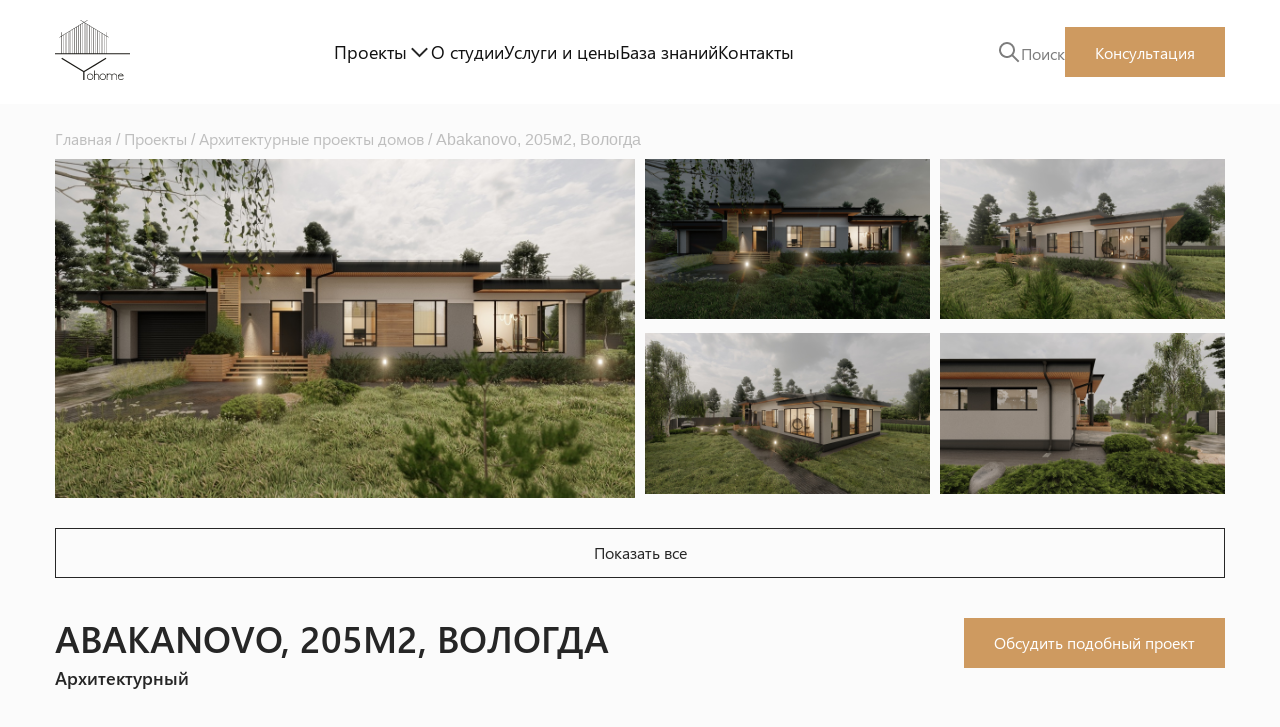

--- FILE ---
content_type: text/html; charset=UTF-8
request_url: https://yo-home.ru/projects/abakanovo-205m2-vologda/
body_size: 16951
content:
<!doctype html>
<html dir="ltr" lang="ru-RU"
	prefix="og: https://ogp.me/ns#" >

<head>
    <meta charset="UTF-8">
    <meta name="viewport" content="width=device-width, initial-scale=1">
    <link rel="profile" href="https://gmpg.org/xfn/11">
    <link rel="stylesheet" href="https://cdnjs.cloudflare.com/ajax/libs/animate.css/4.1.1/animate.min.css" />
    <title>Abakanovo, 205м2, Вологда - Yohome</title>

		<!-- All in One SEO 4.4.3 - aioseo.com -->
		<meta name="description" content="Проект одноэтажного дома из газобетона в Вологде" />
		<meta name="robots" content="max-image-preview:large" />
		<link rel="canonical" href="https://yo-home.ru/projects/abakanovo-205m2-vologda/" />
		<meta name="generator" content="All in One SEO (AIOSEO) 4.4.3" />
		<meta property="og:locale" content="ru_RU" />
		<meta property="og:site_name" content="Yohome - Архитектурная студия" />
		<meta property="og:type" content="article" />
		<meta property="og:title" content="Abakanovo, 205м2, Вологда - Yohome" />
		<meta property="og:description" content="Проект одноэтажного дома из газобетона в Вологде" />
		<meta property="og:url" content="https://yo-home.ru/projects/abakanovo-205m2-vologda/" />
		<meta property="article:published_time" content="2023-10-14T12:17:15+00:00" />
		<meta property="article:modified_time" content="2023-10-14T12:17:15+00:00" />
		<meta name="twitter:card" content="summary_large_image" />
		<meta name="twitter:title" content="Abakanovo, 205м2, Вологда - Yohome" />
		<meta name="twitter:description" content="Проект одноэтажного дома из газобетона в Вологде" />
		<script type="application/ld+json" class="aioseo-schema">
			{"@context":"https:\/\/schema.org","@graph":[{"@type":"BreadcrumbList","@id":"https:\/\/yo-home.ru\/projects\/abakanovo-205m2-vologda\/#breadcrumblist","itemListElement":[{"@type":"ListItem","@id":"https:\/\/yo-home.ru\/#listItem","position":1,"item":{"@type":"WebPage","@id":"https:\/\/yo-home.ru\/","name":"\u0413\u043b\u0430\u0432\u043d\u0430\u044f","description":"\u0410\u0440\u0445\u0438\u0442\u0435\u043a\u0442\u0443\u0440\u043d\u044b\u0435 \u043f\u0440\u043e\u0435\u043a\u0442\u044b \u0434\u043e\u043c\u043e\u0432, \u043a\u043e\u0442\u0442\u0435\u0434\u0436\u0435\u0439, \u0434\u0438\u0437\u0430\u0439\u043d \u0438\u043d\u0442\u0435\u0440\u044c\u0435\u0440\u0430, \u043b\u0430\u043d\u0434\u0448\u0430\u0444\u0442\u043d\u044b\u0439 \u0434\u0438\u0437\u0430\u0439\u043d \u0432 \u0412\u043e\u043b\u043e\u0433\u0434\u0435, \u0427\u0435\u0440\u0435\u043f\u043e\u0432\u0446\u0435 \u0438 \u0412\u043e\u043b\u043e\u0433\u043e\u0434\u0441\u043a\u043e\u0439 \u043e\u0431\u043b\u0430\u0441\u0442\u0438. \u0414\u043b\u044f \u0437\u0430\u043a\u0430\u0437\u0430 \u0437\u0432\u043e\u043d\u0438\u0442\u0435: +7 (953) 507-27-08","url":"https:\/\/yo-home.ru\/"},"nextItem":"https:\/\/yo-home.ru\/projects\/abakanovo-205m2-vologda\/#listItem"},{"@type":"ListItem","@id":"https:\/\/yo-home.ru\/projects\/abakanovo-205m2-vologda\/#listItem","position":2,"item":{"@type":"WebPage","@id":"https:\/\/yo-home.ru\/projects\/abakanovo-205m2-vologda\/","name":"Abakanovo, 205\u043c2, \u0412\u043e\u043b\u043e\u0433\u0434\u0430","description":"\u041f\u0440\u043e\u0435\u043a\u0442 \u043e\u0434\u043d\u043e\u044d\u0442\u0430\u0436\u043d\u043e\u0433\u043e \u0434\u043e\u043c\u0430 \u0438\u0437 \u0433\u0430\u0437\u043e\u0431\u0435\u0442\u043e\u043d\u0430 \u0432 \u0412\u043e\u043b\u043e\u0433\u0434\u0435","url":"https:\/\/yo-home.ru\/projects\/abakanovo-205m2-vologda\/"},"previousItem":"https:\/\/yo-home.ru\/#listItem"}]},{"@type":"Organization","@id":"https:\/\/yo-home.ru\/#organization","name":"Yohome","url":"https:\/\/yo-home.ru\/","sameAs":["https:\/\/www.youtube.com\/@yohomearchitects"]},{"@type":"Person","@id":"https:\/\/yo-home.ru\/author\/yohome-vologdagmail-com\/#author","url":"https:\/\/yo-home.ru\/author\/yohome-vologdagmail-com\/","name":"yohome.vologda@gmail.com","image":{"@type":"ImageObject","@id":"https:\/\/yo-home.ru\/projects\/abakanovo-205m2-vologda\/#authorImage","url":"https:\/\/secure.gravatar.com\/avatar\/833a78ccc0c577df6604672286079620?s=96&d=mm&r=g","width":96,"height":96,"caption":"yohome.vologda@gmail.com"}},{"@type":"WebPage","@id":"https:\/\/yo-home.ru\/projects\/abakanovo-205m2-vologda\/#webpage","url":"https:\/\/yo-home.ru\/projects\/abakanovo-205m2-vologda\/","name":"Abakanovo, 205\u043c2, \u0412\u043e\u043b\u043e\u0433\u0434\u0430 - Yohome","description":"\u041f\u0440\u043e\u0435\u043a\u0442 \u043e\u0434\u043d\u043e\u044d\u0442\u0430\u0436\u043d\u043e\u0433\u043e \u0434\u043e\u043c\u0430 \u0438\u0437 \u0433\u0430\u0437\u043e\u0431\u0435\u0442\u043e\u043d\u0430 \u0432 \u0412\u043e\u043b\u043e\u0433\u0434\u0435","inLanguage":"ru-RU","isPartOf":{"@id":"https:\/\/yo-home.ru\/#website"},"breadcrumb":{"@id":"https:\/\/yo-home.ru\/projects\/abakanovo-205m2-vologda\/#breadcrumblist"},"author":{"@id":"https:\/\/yo-home.ru\/author\/yohome-vologdagmail-com\/#author"},"creator":{"@id":"https:\/\/yo-home.ru\/author\/yohome-vologdagmail-com\/#author"},"image":{"@type":"ImageObject","url":"https:\/\/yo-home.ru\/wp-content\/uploads\/2023\/10\/mfpndy0f3rg.jpg","@id":"https:\/\/yo-home.ru\/#mainImage","width":1280,"height":720},"primaryImageOfPage":{"@id":"https:\/\/yo-home.ru\/projects\/abakanovo-205m2-vologda\/#mainImage"},"datePublished":"2023-10-14T12:17:15+03:00","dateModified":"2023-10-14T12:17:15+03:00"},{"@type":"WebSite","@id":"https:\/\/yo-home.ru\/#website","url":"https:\/\/yo-home.ru\/","name":"Yohome","description":"\u0410\u0440\u0445\u0438\u0442\u0435\u043a\u0442\u0443\u0440\u043d\u0430\u044f \u0441\u0442\u0443\u0434\u0438\u044f","inLanguage":"ru-RU","publisher":{"@id":"https:\/\/yo-home.ru\/#organization"}}]}
		</script>
		<!-- All in One SEO -->

<link rel="alternate" type="application/rss+xml" title="Yohome &raquo; Лента" href="https://yo-home.ru/feed/" />
<link rel="alternate" type="application/rss+xml" title="Yohome &raquo; Лента комментариев" href="https://yo-home.ru/comments/feed/" />
		<!-- This site uses the Google Analytics by MonsterInsights plugin v8.26.0 - Using Analytics tracking - https://www.monsterinsights.com/ -->
		<!-- Примечание: MonsterInsights в настоящее время не настроен на этом сайте. Владелец сайта должен пройти аутентификацию в Google Analytics на панели настроек MonsterInsights. -->
					<!-- No tracking code set -->
				<!-- / Google Analytics by MonsterInsights -->
		<link rel='stylesheet' id='wp-block-library-css' href='https://yo-home.ru/wp-includes/css/dist/block-library/style.min.css?ver=6.5.7' media='all' />
<style id='classic-theme-styles-inline-css'>
/*! This file is auto-generated */
.wp-block-button__link{color:#fff;background-color:#32373c;border-radius:9999px;box-shadow:none;text-decoration:none;padding:calc(.667em + 2px) calc(1.333em + 2px);font-size:1.125em}.wp-block-file__button{background:#32373c;color:#fff;text-decoration:none}
</style>
<style id='global-styles-inline-css'>
body{--wp--preset--color--black: #000000;--wp--preset--color--cyan-bluish-gray: #abb8c3;--wp--preset--color--white: #ffffff;--wp--preset--color--pale-pink: #f78da7;--wp--preset--color--vivid-red: #cf2e2e;--wp--preset--color--luminous-vivid-orange: #ff6900;--wp--preset--color--luminous-vivid-amber: #fcb900;--wp--preset--color--light-green-cyan: #7bdcb5;--wp--preset--color--vivid-green-cyan: #00d084;--wp--preset--color--pale-cyan-blue: #8ed1fc;--wp--preset--color--vivid-cyan-blue: #0693e3;--wp--preset--color--vivid-purple: #9b51e0;--wp--preset--gradient--vivid-cyan-blue-to-vivid-purple: linear-gradient(135deg,rgba(6,147,227,1) 0%,rgb(155,81,224) 100%);--wp--preset--gradient--light-green-cyan-to-vivid-green-cyan: linear-gradient(135deg,rgb(122,220,180) 0%,rgb(0,208,130) 100%);--wp--preset--gradient--luminous-vivid-amber-to-luminous-vivid-orange: linear-gradient(135deg,rgba(252,185,0,1) 0%,rgba(255,105,0,1) 100%);--wp--preset--gradient--luminous-vivid-orange-to-vivid-red: linear-gradient(135deg,rgba(255,105,0,1) 0%,rgb(207,46,46) 100%);--wp--preset--gradient--very-light-gray-to-cyan-bluish-gray: linear-gradient(135deg,rgb(238,238,238) 0%,rgb(169,184,195) 100%);--wp--preset--gradient--cool-to-warm-spectrum: linear-gradient(135deg,rgb(74,234,220) 0%,rgb(151,120,209) 20%,rgb(207,42,186) 40%,rgb(238,44,130) 60%,rgb(251,105,98) 80%,rgb(254,248,76) 100%);--wp--preset--gradient--blush-light-purple: linear-gradient(135deg,rgb(255,206,236) 0%,rgb(152,150,240) 100%);--wp--preset--gradient--blush-bordeaux: linear-gradient(135deg,rgb(254,205,165) 0%,rgb(254,45,45) 50%,rgb(107,0,62) 100%);--wp--preset--gradient--luminous-dusk: linear-gradient(135deg,rgb(255,203,112) 0%,rgb(199,81,192) 50%,rgb(65,88,208) 100%);--wp--preset--gradient--pale-ocean: linear-gradient(135deg,rgb(255,245,203) 0%,rgb(182,227,212) 50%,rgb(51,167,181) 100%);--wp--preset--gradient--electric-grass: linear-gradient(135deg,rgb(202,248,128) 0%,rgb(113,206,126) 100%);--wp--preset--gradient--midnight: linear-gradient(135deg,rgb(2,3,129) 0%,rgb(40,116,252) 100%);--wp--preset--font-size--small: 13px;--wp--preset--font-size--medium: 20px;--wp--preset--font-size--large: 36px;--wp--preset--font-size--x-large: 42px;--wp--preset--spacing--20: 0.44rem;--wp--preset--spacing--30: 0.67rem;--wp--preset--spacing--40: 1rem;--wp--preset--spacing--50: 1.5rem;--wp--preset--spacing--60: 2.25rem;--wp--preset--spacing--70: 3.38rem;--wp--preset--spacing--80: 5.06rem;--wp--preset--shadow--natural: 6px 6px 9px rgba(0, 0, 0, 0.2);--wp--preset--shadow--deep: 12px 12px 50px rgba(0, 0, 0, 0.4);--wp--preset--shadow--sharp: 6px 6px 0px rgba(0, 0, 0, 0.2);--wp--preset--shadow--outlined: 6px 6px 0px -3px rgba(255, 255, 255, 1), 6px 6px rgba(0, 0, 0, 1);--wp--preset--shadow--crisp: 6px 6px 0px rgba(0, 0, 0, 1);}:where(.is-layout-flex){gap: 0.5em;}:where(.is-layout-grid){gap: 0.5em;}body .is-layout-flex{display: flex;}body .is-layout-flex{flex-wrap: wrap;align-items: center;}body .is-layout-flex > *{margin: 0;}body .is-layout-grid{display: grid;}body .is-layout-grid > *{margin: 0;}:where(.wp-block-columns.is-layout-flex){gap: 2em;}:where(.wp-block-columns.is-layout-grid){gap: 2em;}:where(.wp-block-post-template.is-layout-flex){gap: 1.25em;}:where(.wp-block-post-template.is-layout-grid){gap: 1.25em;}.has-black-color{color: var(--wp--preset--color--black) !important;}.has-cyan-bluish-gray-color{color: var(--wp--preset--color--cyan-bluish-gray) !important;}.has-white-color{color: var(--wp--preset--color--white) !important;}.has-pale-pink-color{color: var(--wp--preset--color--pale-pink) !important;}.has-vivid-red-color{color: var(--wp--preset--color--vivid-red) !important;}.has-luminous-vivid-orange-color{color: var(--wp--preset--color--luminous-vivid-orange) !important;}.has-luminous-vivid-amber-color{color: var(--wp--preset--color--luminous-vivid-amber) !important;}.has-light-green-cyan-color{color: var(--wp--preset--color--light-green-cyan) !important;}.has-vivid-green-cyan-color{color: var(--wp--preset--color--vivid-green-cyan) !important;}.has-pale-cyan-blue-color{color: var(--wp--preset--color--pale-cyan-blue) !important;}.has-vivid-cyan-blue-color{color: var(--wp--preset--color--vivid-cyan-blue) !important;}.has-vivid-purple-color{color: var(--wp--preset--color--vivid-purple) !important;}.has-black-background-color{background-color: var(--wp--preset--color--black) !important;}.has-cyan-bluish-gray-background-color{background-color: var(--wp--preset--color--cyan-bluish-gray) !important;}.has-white-background-color{background-color: var(--wp--preset--color--white) !important;}.has-pale-pink-background-color{background-color: var(--wp--preset--color--pale-pink) !important;}.has-vivid-red-background-color{background-color: var(--wp--preset--color--vivid-red) !important;}.has-luminous-vivid-orange-background-color{background-color: var(--wp--preset--color--luminous-vivid-orange) !important;}.has-luminous-vivid-amber-background-color{background-color: var(--wp--preset--color--luminous-vivid-amber) !important;}.has-light-green-cyan-background-color{background-color: var(--wp--preset--color--light-green-cyan) !important;}.has-vivid-green-cyan-background-color{background-color: var(--wp--preset--color--vivid-green-cyan) !important;}.has-pale-cyan-blue-background-color{background-color: var(--wp--preset--color--pale-cyan-blue) !important;}.has-vivid-cyan-blue-background-color{background-color: var(--wp--preset--color--vivid-cyan-blue) !important;}.has-vivid-purple-background-color{background-color: var(--wp--preset--color--vivid-purple) !important;}.has-black-border-color{border-color: var(--wp--preset--color--black) !important;}.has-cyan-bluish-gray-border-color{border-color: var(--wp--preset--color--cyan-bluish-gray) !important;}.has-white-border-color{border-color: var(--wp--preset--color--white) !important;}.has-pale-pink-border-color{border-color: var(--wp--preset--color--pale-pink) !important;}.has-vivid-red-border-color{border-color: var(--wp--preset--color--vivid-red) !important;}.has-luminous-vivid-orange-border-color{border-color: var(--wp--preset--color--luminous-vivid-orange) !important;}.has-luminous-vivid-amber-border-color{border-color: var(--wp--preset--color--luminous-vivid-amber) !important;}.has-light-green-cyan-border-color{border-color: var(--wp--preset--color--light-green-cyan) !important;}.has-vivid-green-cyan-border-color{border-color: var(--wp--preset--color--vivid-green-cyan) !important;}.has-pale-cyan-blue-border-color{border-color: var(--wp--preset--color--pale-cyan-blue) !important;}.has-vivid-cyan-blue-border-color{border-color: var(--wp--preset--color--vivid-cyan-blue) !important;}.has-vivid-purple-border-color{border-color: var(--wp--preset--color--vivid-purple) !important;}.has-vivid-cyan-blue-to-vivid-purple-gradient-background{background: var(--wp--preset--gradient--vivid-cyan-blue-to-vivid-purple) !important;}.has-light-green-cyan-to-vivid-green-cyan-gradient-background{background: var(--wp--preset--gradient--light-green-cyan-to-vivid-green-cyan) !important;}.has-luminous-vivid-amber-to-luminous-vivid-orange-gradient-background{background: var(--wp--preset--gradient--luminous-vivid-amber-to-luminous-vivid-orange) !important;}.has-luminous-vivid-orange-to-vivid-red-gradient-background{background: var(--wp--preset--gradient--luminous-vivid-orange-to-vivid-red) !important;}.has-very-light-gray-to-cyan-bluish-gray-gradient-background{background: var(--wp--preset--gradient--very-light-gray-to-cyan-bluish-gray) !important;}.has-cool-to-warm-spectrum-gradient-background{background: var(--wp--preset--gradient--cool-to-warm-spectrum) !important;}.has-blush-light-purple-gradient-background{background: var(--wp--preset--gradient--blush-light-purple) !important;}.has-blush-bordeaux-gradient-background{background: var(--wp--preset--gradient--blush-bordeaux) !important;}.has-luminous-dusk-gradient-background{background: var(--wp--preset--gradient--luminous-dusk) !important;}.has-pale-ocean-gradient-background{background: var(--wp--preset--gradient--pale-ocean) !important;}.has-electric-grass-gradient-background{background: var(--wp--preset--gradient--electric-grass) !important;}.has-midnight-gradient-background{background: var(--wp--preset--gradient--midnight) !important;}.has-small-font-size{font-size: var(--wp--preset--font-size--small) !important;}.has-medium-font-size{font-size: var(--wp--preset--font-size--medium) !important;}.has-large-font-size{font-size: var(--wp--preset--font-size--large) !important;}.has-x-large-font-size{font-size: var(--wp--preset--font-size--x-large) !important;}
.wp-block-navigation a:where(:not(.wp-element-button)){color: inherit;}
:where(.wp-block-post-template.is-layout-flex){gap: 1.25em;}:where(.wp-block-post-template.is-layout-grid){gap: 1.25em;}
:where(.wp-block-columns.is-layout-flex){gap: 2em;}:where(.wp-block-columns.is-layout-grid){gap: 2em;}
.wp-block-pullquote{font-size: 1.5em;line-height: 1.6;}
</style>
<link rel='stylesheet' id='main-css' href='https://yo-home.ru/wp-content/themes/theme/assets/css/main.css?ver=6.5.7' media='all' />
<link rel='stylesheet' id='fonts-css' href='https://yo-home.ru/wp-content/themes/theme/assets/fonts/fonts.css?ver=6.5.7' media='all' />
<link rel='stylesheet' id='swiperCss-css' href='https://yo-home.ru/wp-content/themes/theme/assets/css/swiper-bundle.min.css?ver=6.5.7' media='all' />
<link rel='stylesheet' id='fancybox-css' href='https://yo-home.ru/wp-content/themes/theme/assets/css/fancybox.min.css?ver=6.5.7' media='all' />
<script src="https://yo-home.ru/wp-content/plugins/svg-support/vendor/DOMPurify/DOMPurify.min.js?ver=1.0.1" id="bodhi-dompurify-library-js"></script>
<script src="https://yo-home.ru/wp-includes/js/jquery/jquery.min.js?ver=3.7.1" id="jquery-core-js"></script>
<script src="https://yo-home.ru/wp-includes/js/jquery/jquery-migrate.min.js?ver=3.4.1" id="jquery-migrate-js"></script>
<script src="https://yo-home.ru/wp-content/plugins/grampus/assets/js/extends.js?ver=1766755169" id="extends-js"></script>
<script src="https://yo-home.ru/wp-content/plugins/grampus/assets/js/form-v2.js?ver=1766755169" id="form-v2-js"></script>
<script src="https://yo-home.ru/wp-content/plugins/svg-support/js/min/svgs-inline-min.js?ver=1.0.1" id="bodhi_svg_inline-js"></script>
<script id="bodhi_svg_inline-js-after">
cssTarget="img.style-svg";ForceInlineSVGActive="false";frontSanitizationEnabled="on";
</script>
<script id="wp-statistics-tracker-js-extra">
var WP_Statistics_Tracker_Object = {"hitRequestUrl":"https:\/\/yo-home.ru\/wp-json\/wp-statistics\/v2\/hit?wp_statistics_hit_rest=yes&track_all=1&current_page_type=post_type_projects&current_page_id=2180&search_query&page_uri=L3Byb2plY3RzL2FiYWthbm92by0yMDVtMi12b2xvZ2RhLw=","keepOnlineRequestUrl":"https:\/\/yo-home.ru\/wp-json\/wp-statistics\/v2\/online?wp_statistics_hit_rest=yes&track_all=1&current_page_type=post_type_projects&current_page_id=2180&search_query&page_uri=L3Byb2plY3RzL2FiYWthbm92by0yMDVtMi12b2xvZ2RhLw=","option":{"dntEnabled":"1","cacheCompatibility":""}};
</script>
<script src="https://yo-home.ru/wp-content/plugins/wp-statistics/assets/js/tracker.js?ver=6.5.7" id="wp-statistics-tracker-js"></script>
<script>window.privacy_link = 'https://yo-home.ru/privacy-policy/';</script><!-- Analytics by WP Statistics v14.1.6.1 - https://wp-statistics.com/ -->
<link rel="icon" href="https://yo-home.ru/wp-content/uploads/2023/06/logo.svg" sizes="32x32" />
<link rel="icon" href="https://yo-home.ru/wp-content/uploads/2023/06/logo.svg" sizes="192x192" />
<link rel="apple-touch-icon" href="https://yo-home.ru/wp-content/uploads/2023/06/logo.svg" />
<meta name="msapplication-TileImage" content="https://yo-home.ru/wp-content/uploads/2023/06/logo.svg" />
	<!-- Yandex.Metrika counter -->
<script type="text/javascript" >
   (function(m,e,t,r,i,k,a){m[i]=m[i]||function(){(m[i].a=m[i].a||[]).push(arguments)};
   m[i].l=1*new Date();
   for (var j = 0; j < document.scripts.length; j++) {if (document.scripts[j].src === r) { return; }}
   k=e.createElement(t),a=e.getElementsByTagName(t)[0],k.async=1,k.src=r,a.parentNode.insertBefore(k,a)})
   (window, document, "script", "https://mc.yandex.ru/metrika/tag.js", "ym");

   ym(94604483, "init", {
        clickmap:true,
        trackLinks:true,
        accurateTrackBounce:true,
        webvisor:true,
        ecommerce:"dataLayer"
   });
</script>
<noscript><div><img src="https://mc.yandex.ru/watch/94604483" style="position:absolute; left:-9999px;" alt="" /></div></noscript>
<!-- /Yandex.Metrika counter -->
	<meta name="google-site-verification" content="qRbElNq11GovNt-ZaXEz9glGQ6ot3DB9EG-zpkCKscc" />
	<meta name="yandex-verification" content="4d0b9455c69b4d6b" />
</head>

<body class="projects-template-default single single-projects postid-2180">
    <header id="header" class="site-header">
        <div class="container">
            <div class="header">
                                    <a href="/" class="logo">
                        <img src="https://yo-home.ru/wp-content/uploads/2023/06/logo.svg" alt="">
                    </a>
                
                <ul id="menu-glavnoe" class="menuTop"><li class="nav-menu-element active has-childs open"><a href="https://yo-home.ru/projects/">Проекты</a>
<ul class="sub-menu">
	<li class="nav-menu-element"><a href="https://yo-home.ru/projects_cats/arhitekturnye-proekty-domov/">Архитектура</a></li>
	<li class="nav-menu-element"><a href="https://yo-home.ru/projects_cats/desing-interier/">Дизайн интерьера</a></li>
	<li class="nav-menu-element"><a href="https://yo-home.ru/projects_cats/land/">Ландшафт</a></li>
	<li class="nav-menu-element"><a href="https://yo-home.ru/projects_cats/commerce/">Коммерческие проекты</a></li>
	<li class="nav-menu-element"><a href="https://yo-home.ru/projects_cats/tipovye-proekty-domov/">Типовые проекты домов</a></li>
	<li class="nav-menu-element"><a href="https://yo-home.ru/projects_cats/upravlenie/">Строительство и технадзор</a></li>
</ul>
</li>
<li class="nav-menu-element"><a href="https://yo-home.ru/about/">О студии</a></li>
<li class="nav-menu-element"><a href="https://yo-home.ru/services/">Услуги и цены</a></li>
<li class="nav-menu-element"><a href="https://yo-home.ru/articles/">База знаний</a></li>
<li class="nav-menu-element"><a href="https://yo-home.ru/kontakty/">Контакты</a></li>
</ul>
                <div class="header__btns">
                    <form role="search" method="get" class="search-form" action="https://yo-home.ru/">
				<label>
					<span class="screen-reader-text">Найти:</span>
					<input type="search" class="search-field" placeholder="Поиск&hellip;" value="" name="s" />
				</label>
				<input type="submit" class="search-submit" value="Поиск" />
			</form>
                    <div class="search-btn">
                        <svg width="24" height="24" viewBox="0 0 24 24" fill="none" xmlns="http://www.w3.org/2000/svg">
<path d="M21 21L15 15M17 10C17 10.9193 16.8189 11.8295 16.4672 12.6788C16.1154 13.5281 15.5998 14.2997 14.9497 14.9497C14.2997 15.5998 13.5281 16.1154 12.6788 16.4672C11.8295 16.8189 10.9193 17 10 17C9.08075 17 8.1705 16.8189 7.32122 16.4672C6.47194 16.1154 5.70026 15.5998 5.05025 14.9497C4.40024 14.2997 3.88463 13.5281 3.53284 12.6788C3.18106 11.8295 3 10.9193 3 10C3 8.14348 3.7375 6.36301 5.05025 5.05025C6.36301 3.7375 8.14348 3 10 3C11.8565 3 13.637 3.7375 14.9497 5.05025C16.2625 6.36301 17 8.14348 17 10Z" stroke="#7D7D7D" stroke-width="2" stroke-linecap="square"/>
</svg>

                        Поиск
                    </div>

                    <button class="btn" data-modal="callback">
                        Консультация
                    </button>

                    <div class="burger open_menu">
                        <span></span>
                        <span></span>
                        <span></span>
                    </div>
                </div>
            </div>
        </div>
        <div id="mobile-mnu">
            <div id="close-mnu">×</div>

            <a href="/" class="logo__holder">
                <img src="https://yo-home.ru/wp-content/uploads/2023/06/logo.svg" alt="" class="logo">
            </a>

            <ul id="menu-glavnoe-1" class="menuTop"><li class="nav-menu-element active has-childs open"><a href="https://yo-home.ru/projects/">Проекты</a>
<ul class="sub-menu">
	<li class="nav-menu-element"><a href="https://yo-home.ru/projects_cats/arhitekturnye-proekty-domov/">Архитектура</a></li>
	<li class="nav-menu-element"><a href="https://yo-home.ru/projects_cats/desing-interier/">Дизайн интерьера</a></li>
	<li class="nav-menu-element"><a href="https://yo-home.ru/projects_cats/land/">Ландшафт</a></li>
	<li class="nav-menu-element"><a href="https://yo-home.ru/projects_cats/commerce/">Коммерческие проекты</a></li>
	<li class="nav-menu-element"><a href="https://yo-home.ru/projects_cats/tipovye-proekty-domov/">Типовые проекты домов</a></li>
	<li class="nav-menu-element"><a href="https://yo-home.ru/projects_cats/upravlenie/">Строительство и технадзор</a></li>
</ul>
</li>
<li class="nav-menu-element"><a href="https://yo-home.ru/about/">О студии</a></li>
<li class="nav-menu-element"><a href="https://yo-home.ru/services/">Услуги и цены</a></li>
<li class="nav-menu-element"><a href="https://yo-home.ru/articles/">База знаний</a></li>
<li class="nav-menu-element"><a href="https://yo-home.ru/kontakty/">Контакты</a></li>
</ul>
                            <div class="phones__holder">
                                            <a href="tel:+7 (981) 505-44-67" class="phone__item">
                            <svg width="24" height="24" viewBox="0 0 24 24" fill="none" xmlns="http://www.w3.org/2000/svg">
<path fill-rule="evenodd" clip-rule="evenodd" d="M11.5317 12.4724C15.5208 16.4604 16.4258 11.8467 18.9656 14.3848C21.4143 16.8328 22.8216 17.3232 19.7192 20.4247C19.3306 20.737 16.8616 24.4943 8.1846 15.8197C-0.493478 7.144 3.26158 4.67244 3.57397 4.28395C6.68387 1.17385 7.16586 2.58938 9.61449 5.03733C12.1544 7.5765 7.54266 8.48441 11.5317 12.4724Z" stroke="#F6C4DF" stroke-width="1.5" stroke-linecap="round" stroke-linejoin="round"/>
</svg>
                            +7 (981) 505-44-67                        </a>
                                            <a href="tel:+7 (953) 507-27-08" class="phone__item">
                            <svg width="24" height="24" viewBox="0 0 24 24" fill="none" xmlns="http://www.w3.org/2000/svg">
<path fill-rule="evenodd" clip-rule="evenodd" d="M11.5317 12.4724C15.5208 16.4604 16.4258 11.8467 18.9656 14.3848C21.4143 16.8328 22.8216 17.3232 19.7192 20.4247C19.3306 20.737 16.8616 24.4943 8.1846 15.8197C-0.493478 7.144 3.26158 4.67244 3.57397 4.28395C6.68387 1.17385 7.16586 2.58938 9.61449 5.03733C12.1544 7.5765 7.54266 8.48441 11.5317 12.4724Z" stroke="#F6C4DF" stroke-width="1.5" stroke-linecap="round" stroke-linejoin="round"/>
</svg>
                            +7 (953) 507-27-08                        </a>
                                    </div>
            
                            <div class="email__holder">
                                            <a href="mailto:yohome.vologda@gmail.com" class="email__item">
                            <svg width="24" height="24" viewBox="0 0 24 24" fill="none" xmlns="http://www.w3.org/2000/svg">
<path d="M17.9026 8.85107L13.4593 12.4641C12.6198 13.1301 11.4387 13.1301 10.5992 12.4641L6.11843 8.85107" stroke="#F6C4DF" stroke-width="1.5" stroke-linecap="round" stroke-linejoin="round"/>
<path fill-rule="evenodd" clip-rule="evenodd" d="M16.9089 21C19.9502 21.0084 22 18.5095 22 15.4384V8.57001C22 5.49883 19.9502 3 16.9089 3H7.09114C4.04979 3 2 5.49883 2 8.57001V15.4384C2 18.5095 4.04979 21.0084 7.09114 21H16.9089Z" stroke="#F6C4DF" stroke-width="1.5" stroke-linecap="round" stroke-linejoin="round"/>
</svg>
                            yohome.vologda@gmail.com                        </a>
                                    </div>
            
            
                            <div class="soc__holder">
                                            <a href="https://vk.com/yohome" class="soc__item">
                            <?xml version="1.0" encoding="UTF-8"?>
<svg xmlns="http://www.w3.org/2000/svg" width="20" height="20" viewBox="0 0 20 20" fill="none">
  <path opacity="0.5" fill-rule="evenodd" clip-rule="evenodd" d="M1.40589 1.40589C0 2.81177 0 5.0745 0 9.6V10.4C0 14.9255 0 17.1882 1.40589 18.5941C2.81177 20 5.0745 20 9.6 20H10.4C14.9255 20 17.1882 20 18.5941 18.5941C20 17.1882 20 14.9255 20 10.4V9.6C20 5.0745 20 2.81177 18.5941 1.40589C17.1882 0 14.9255 0 10.4 0H9.6C5.0745 0 2.81177 0 1.40589 1.40589ZM3.37505 6.08337C3.48338 11.2834 6.08338 14.4084 10.6417 14.4084H10.9001V11.4334C12.5751 11.6 13.8417 12.825 14.35 14.4084H16.7167C16.0667 12.0417 14.3583 10.7334 13.2916 10.2334C14.3583 9.61671 15.8583 8.11671 16.2166 6.08337H14.0666C13.5999 7.73337 12.2167 9.23337 10.9001 9.37504V6.08337H8.75V11.85C7.41667 11.5167 5.73337 9.90004 5.65837 6.08337H3.37505Z" fill="white"></path>
</svg>
                        </a>
                                            <a href="https://t.me/yohome_arh" class="soc__item">
                            <?xml version="1.0" encoding="UTF-8"?>
<svg xmlns="http://www.w3.org/2000/svg" width="23" height="20" viewBox="0 0 23 20" fill="none">
  <path opacity="0.5" d="M22.3529 0.7085L18.8172 19.1674C18.8172 19.1674 18.3224 20.4472 16.9634 19.8334L8.80538 13.356L8.76755 13.3369C9.86952 12.3122 18.4146 4.35607 18.7881 3.99544C19.3662 3.4369 19.0073 3.10439 18.336 3.5263L5.71387 11.827L0.84428 10.1303C0.84428 10.1303 0.0779498 9.84803 0.00422687 9.23424C-0.0704661 8.61945 0.869501 8.28694 0.869501 8.28694L20.7213 0.222291C20.7213 0.222291 22.3529 -0.520082 22.3529 0.7085V0.7085Z" fill="white"></path>
</svg>
                        </a>
                                            <a href="https://wa.me/79535072708" class="soc__item">
                            <?xml version="1.0" encoding="UTF-8"?>
<svg xmlns="http://www.w3.org/2000/svg" width="21" height="20" viewBox="0 0 21 20" fill="none">
  <path opacity="0.7" d="M17.4262 2.91667C15.5447 1.04167 13.036 0 10.3879 0C4.88264 0 0.422713 4.44444 0.422713 9.93056C0.422713 11.6667 0.910519 13.4028 1.74676 14.8611L0.353027 20L5.6492 18.6111C7.11261 19.375 8.71539 19.7917 10.3879 19.7917C15.8931 19.7917 20.353 15.3472 20.353 9.86111C20.2833 7.29167 19.3077 4.79167 17.4262 2.91667ZM15.1962 13.4722C14.9872 14.0278 14.0116 14.5833 13.5238 14.6528C13.1056 14.7222 12.5481 14.7222 11.9907 14.5833C11.6422 14.4444 11.1544 14.3056 10.5969 14.0278C8.08822 12.9861 6.48543 10.4861 6.34606 10.2778C6.20669 10.1389 5.30076 8.95833 5.30076 7.70833C5.30076 6.45833 5.92794 5.90278 6.137 5.625C6.34606 5.34722 6.6248 5.34722 6.83386 5.34722C6.97324 5.34722 7.18229 5.34722 7.32167 5.34722C7.46104 5.34722 7.6701 5.27778 7.87916 5.76389C8.08822 6.25 8.57602 7.5 8.64571 7.56944C8.71539 7.70833 8.71539 7.84722 8.64571 7.98611C8.57602 8.125 8.50633 8.26389 8.36696 8.40278C8.22759 8.54167 8.08822 8.75 8.01853 8.81944C7.87916 8.95833 7.73979 9.09722 7.87916 9.30555C8.01853 9.58333 8.50634 10.3472 9.27289 11.0417C10.2485 11.875 11.015 12.1528 11.2938 12.2917C11.5725 12.4306 11.7119 12.3611 11.8513 12.2222C11.9907 12.0833 12.4785 11.5278 12.6178 11.25C12.7572 10.9722 12.9663 11.0417 13.1753 11.1111C13.3844 11.1806 14.6387 11.8056 14.8478 11.9444C15.1265 12.0833 15.2659 12.1528 15.3356 12.2222C15.4053 12.4306 15.4053 12.9167 15.1962 13.4722Z" fill="white"></path>
</svg>
                        </a>
                                    </div>
            
            <button class="btn" data-modal="callback">
                Консультация
            </button>
        </div>
    </header><!-- #masthead -->
<main id="primary" class="site-main">

    <div class="container">
        <div class="breadcrumbs" typeof="BreadcrumbList" vocab="https://schema.org/">
            <!-- Breadcrumb NavXT 7.2.0 -->
<span property="itemListElement" typeof="ListItem"><a property="item" typeof="WebPage" title="Перейти к Yohome." href="https://yo-home.ru" class="home" ><span property="name">Главная</span></a><meta property="position" content="1"></span> / <span property="itemListElement" typeof="ListItem"><a property="item" typeof="WebPage" title="Перейти к Проекты." href="https://yo-home.ru/projects/" class="archive post-projects-archive" ><span property="name">Проекты</span></a><meta property="position" content="2"></span> / <span property="itemListElement" typeof="ListItem"><a property="item" typeof="WebPage" title="Go to the Архитектурные проекты домов Категория проектов archives." href="https://yo-home.ru/projects_cats/arhitekturnye-proekty-domov/" class="taxonomy projects_cats" ><span property="name">Архитектурные проекты домов</span></a><meta property="position" content="3"></span> / <span property="itemListElement" typeof="ListItem"><span property="name" class="post post-projects current-item">Abakanovo, 205м2, Вологда</span><meta property="url" content="https://yo-home.ru/projects/abakanovo-205m2-vologda/"><meta property="position" content="4"></span>        </div>

        <div class="content">

            <div class="project__gallery">
                <div class="project__gallery-image thumbnail">
                    <img src="https://yo-home.ru/wp-content/uploads/2023/10/mfpndy0f3rg.jpg" alt="" data-fancybox="gallery"
                        data-src="https://yo-home.ru/wp-content/uploads/2023/10/mfpndy0f3rg.jpg" loading="lazy" decoding="async">
                </div>

                                                            <div data-fancybox="gallery" data-src="https://yo-home.ru/wp-content/uploads/2023/10/jsplpp_uo2y.jpg"
                            class="project__gallery-image">
                            <img src="https://yo-home.ru/wp-content/uploads/2023/10/jsplpp_uo2y.jpg" alt="" class="project__image"
                                loading="lazy" decoding="async">
                        </div>
                                            <div data-fancybox="gallery" data-src="https://yo-home.ru/wp-content/uploads/2023/10/buo3kijcz6w.jpg"
                            class="project__gallery-image">
                            <img src="https://yo-home.ru/wp-content/uploads/2023/10/buo3kijcz6w.jpg" alt="" class="project__image"
                                loading="lazy" decoding="async">
                        </div>
                                            <div data-fancybox="gallery" data-src="https://yo-home.ru/wp-content/uploads/2023/10/9_ilearclbw.jpg"
                            class="project__gallery-image">
                            <img src="https://yo-home.ru/wp-content/uploads/2023/10/9_ilearclbw.jpg" alt="" class="project__image"
                                loading="lazy" decoding="async">
                        </div>
                                            <div data-fancybox="gallery" data-src="https://yo-home.ru/wp-content/uploads/2023/10/hf-blptdvta.jpg"
                            class="project__gallery-image">
                            <img src="https://yo-home.ru/wp-content/uploads/2023/10/hf-blptdvta.jpg" alt="" class="project__image"
                                loading="lazy" decoding="async">
                        </div>
                                            <div data-fancybox="gallery" data-src="https://yo-home.ru/wp-content/uploads/2023/10/cgaty0j8jki.jpg"
                            class="project__gallery-image">
                            <img src="https://yo-home.ru/wp-content/uploads/2023/10/cgaty0j8jki.jpg" alt="" class="project__image"
                                loading="lazy" decoding="async">
                        </div>
                                            <div data-fancybox="gallery" data-src="https://yo-home.ru/wp-content/uploads/2023/10/d3nja2m5pba.jpg"
                            class="project__gallery-image">
                            <img src="https://yo-home.ru/wp-content/uploads/2023/10/d3nja2m5pba.jpg" alt="" class="project__image"
                                loading="lazy" decoding="async">
                        </div>
                                            <div data-fancybox="gallery" data-src="https://yo-home.ru/wp-content/uploads/2023/10/dvlqwvkufa.jpg"
                            class="project__gallery-image">
                            <img src="https://yo-home.ru/wp-content/uploads/2023/10/dvlqwvkufa.jpg" alt="" class="project__image"
                                loading="lazy" decoding="async">
                        </div>
                                            <div data-fancybox="gallery" data-src="https://yo-home.ru/wp-content/uploads/2023/10/dwp5n2f59ma.jpg"
                            class="project__gallery-image">
                            <img src="https://yo-home.ru/wp-content/uploads/2023/10/dwp5n2f59ma.jpg" alt="" class="project__image"
                                loading="lazy" decoding="async">
                        </div>
                                            <div data-fancybox="gallery" data-src="https://yo-home.ru/wp-content/uploads/2023/10/huxgvlcolay.jpg"
                            class="project__gallery-image">
                            <img src="https://yo-home.ru/wp-content/uploads/2023/10/huxgvlcolay.jpg" alt="" class="project__image"
                                loading="lazy" decoding="async">
                        </div>
                                            <div data-fancybox="gallery" data-src="https://yo-home.ru/wp-content/uploads/2023/10/oigsxhtnw14.jpg"
                            class="project__gallery-image">
                            <img src="https://yo-home.ru/wp-content/uploads/2023/10/oigsxhtnw14.jpg" alt="" class="project__image"
                                loading="lazy" decoding="async">
                        </div>
                                            <div data-fancybox="gallery" data-src="https://yo-home.ru/wp-content/uploads/2023/10/r1yhd0qk2jc.jpg"
                            class="project__gallery-image">
                            <img src="https://yo-home.ru/wp-content/uploads/2023/10/r1yhd0qk2jc.jpg" alt="" class="project__image"
                                loading="lazy" decoding="async">
                        </div>
                                            <div data-fancybox="gallery" data-src="https://yo-home.ru/wp-content/uploads/2023/10/vdtlpm60asg.jpg"
                            class="project__gallery-image">
                            <img src="https://yo-home.ru/wp-content/uploads/2023/10/vdtlpm60asg.jpg" alt="" class="project__image"
                                loading="lazy" decoding="async">
                        </div>
                                                </div>

            <button class="btn transparent project__gallery-open">
                Показать все
            </button>

            <div class="project__info">
                <div class="project__info-main">
                    <div class="block__title">
                        <h1 class="title">
                            Abakanovo, 205м2, Вологда                        </h1>

                        <div class="subtitle">
                            Архитектурный                        </div>
                    </div>

                                            <div class="project__text wow animate__fadeInLeft">
                            <p>Проект дома на готовом фундаменте в Вологде.</p>
<ul>
<li>Площадь внутренняя 205м2</li>
<li>Год проекта – 2023</li>
<li>Материал стен – газобетон</li>
<li>Локация: Вологда</li>
<li>Стиль – современный</li>
</ul>
<p>&nbsp;</p>
<p>Из интересного: у заказчика был деревянный дом. Не старый. Но до того он ему надоел, что в конце концов он его снес. В нашей практике не впервые такое, что пожив в деревяшке, заказчик второй дом строит каменным. Стоит задуматься:) Часть фундамента осталась, а также появилась новая часть и новое перекрытие. В целом их характеристик было достаточно для строительства дома из газобетона. Форму и планировку дома определил фундамент, его несущие ребра и выход коммуникаций.</p>
                        </div>
                    
                                            <div class="project__plans">
                            <div class="project__plans-names wow animate__fadeInLeft">
                                                                    <button class="btn invert" data-key='0'>
                                        Вариант проекта с двухскатной кровлей                                    </button>
                                                                    <button class="btn invert" data-key='1'>
                                        А это финальный вариант                                    </button>
                                                            </div>

                            <div class="project__plans-images wow animate__fadeInUp">
                                                                    <img src="https://yo-home.ru/wp-content/uploads/2023/10/13dngrnaysa.jpg" alt=""
                                        data-fancybox="https://yo-home.ru/wp-content/uploads/2023/10/13dngrnaysa.jpg"
                                        data-src="https://yo-home.ru/wp-content/uploads/2023/10/13dngrnaysa.jpg"
                                        data-key='' loading="lazy" decoding="async">
                                                                    <img src="https://yo-home.ru/wp-content/uploads/2023/10/2adzwhzqrgo.jpg" alt=""
                                        data-fancybox="https://yo-home.ru/wp-content/uploads/2023/10/2adzwhzqrgo.jpg"
                                        data-src="https://yo-home.ru/wp-content/uploads/2023/10/2adzwhzqrgo.jpg"
                                        data-key='' loading="lazy" decoding="async">
                                                            </div>
                        </div>
                                    </div>

                <!-- Кнопки Купить и Смотреть видео -->
                <div class="project__info-additional">
                    <div class="additional-wrapper wow animate__fadeInRight">
                                                        <button class="btn" data-modal='callback'>Обсудить подобный проект</button>
                                
                                            </div>
                </div>
            </div>

                    </div>

        
<p><br></p>

        <!-- Другие проекты (работы) -->
        <div class="other-projects-block block__padding">

            <div class="block__title">
                <h2 class="title">
                    ДРУГИЕ НАШИ РАБОТЫ
                </h2>

                <div class="subtitle">
                    Проекты
                </div>
            </div>


            <div class="swiper__content">
                <div class="swiper-btns">
                    <div class="swiper-btn-prev">
                        <svg width="24" height="24" viewBox="0 0 24 24" fill="none" xmlns="http://www.w3.org/2000/svg">
<g id="icon">
<path id="Vector" d="M9 5L16 12L9 19" stroke="white" stroke-width="2" stroke-linecap="square"/>
</g>
</svg>
                    </div>

                    <div class="swiper-btn-next">
                        <svg width="24" height="24" viewBox="0 0 24 24" fill="none" xmlns="http://www.w3.org/2000/svg">
<g id="icon">
<path id="Vector" d="M9 5L16 12L9 19" stroke="white" stroke-width="2" stroke-linecap="square"/>
</g>
</svg>
                    </div>
                </div>

                <div class="swiper swiper-other-projects">
                    <div class="swiper-wrapper">
                                                    <div class="swiper-slide">
                                <a href="https://yo-home.ru/projects/mhouse/" class="slide__wrapper">
                                    <img src="https://yo-home.ru/wp-content/uploads/2023/07/0_15-foto.jpg" alt=""
                                        loading="lazy" decoding="async">

                                    <h4>
                                        M’House, 260м2, Вологда                                    </h4>

                                    <div class="primary readmore">
                                        <div class="bodym">
                                            Подробнее о проекте
                                        </div>

                                        <svg width="24" height="24" viewBox="0 0 24 24" fill="none" xmlns="http://www.w3.org/2000/svg">
<g id="icon">
<path id="Vector" d="M9 5L16 12L9 19" stroke="white" stroke-width="2" stroke-linecap="square"/>
</g>
</svg>
                                    </div>
                                </a>
                            </div>
                                                    <div class="swiper-slide">
                                <a href="https://yo-home.ru/projects/ahouse/" class="slide__wrapper">
                                    <img src="https://yo-home.ru/wp-content/uploads/2023/07/00_dom-v-vologde.jpg" alt=""
                                        loading="lazy" decoding="async">

                                    <h4>
                                        A’House, 405м2, Вологда                                    </h4>

                                    <div class="primary readmore">
                                        <div class="bodym">
                                            Подробнее о проекте
                                        </div>

                                        <svg width="24" height="24" viewBox="0 0 24 24" fill="none" xmlns="http://www.w3.org/2000/svg">
<g id="icon">
<path id="Vector" d="M9 5L16 12L9 19" stroke="white" stroke-width="2" stroke-linecap="square"/>
</g>
</svg>
                                    </div>
                                </a>
                            </div>
                                                    <div class="swiper-slide">
                                <a href="https://yo-home.ru/projects/noir-290m2-vologda/" class="slide__wrapper">
                                    <img src="https://yo-home.ru/wp-content/uploads/2025/11/0_1-photo.jpg" alt=""
                                        loading="lazy" decoding="async">

                                    <h4>
                                        NOIR, 290м2, Вологда                                    </h4>

                                    <div class="primary readmore">
                                        <div class="bodym">
                                            Подробнее о проекте
                                        </div>

                                        <svg width="24" height="24" viewBox="0 0 24 24" fill="none" xmlns="http://www.w3.org/2000/svg">
<g id="icon">
<path id="Vector" d="M9 5L16 12L9 19" stroke="white" stroke-width="2" stroke-linecap="square"/>
</g>
</svg>
                                    </div>
                                </a>
                            </div>
                                                    <div class="swiper-slide">
                                <a href="https://yo-home.ru/projects/portico-house-150m2-vologda/" class="slide__wrapper">
                                    <img src="https://yo-home.ru/wp-content/uploads/2024/07/0_7-photo.jpg" alt=""
                                        loading="lazy" decoding="async">

                                    <h4>
                                        Portico House, 150м2, Вологда                                    </h4>

                                    <div class="primary readmore">
                                        <div class="bodym">
                                            Подробнее о проекте
                                        </div>

                                        <svg width="24" height="24" viewBox="0 0 24 24" fill="none" xmlns="http://www.w3.org/2000/svg">
<g id="icon">
<path id="Vector" d="M9 5L16 12L9 19" stroke="white" stroke-width="2" stroke-linecap="square"/>
</g>
</svg>
                                    </div>
                                </a>
                            </div>
                                                    <div class="swiper-slide">
                                <a href="https://yo-home.ru/projects/villa-renesso-408m2-vologda/" class="slide__wrapper">
                                    <img src="https://yo-home.ru/wp-content/uploads/2024/09/0_2-foto.jpg" alt=""
                                        loading="lazy" decoding="async">

                                    <h4>
                                        VILLA RENESSO, 408м2, Вологда                                    </h4>

                                    <div class="primary readmore">
                                        <div class="bodym">
                                            Подробнее о проекте
                                        </div>

                                        <svg width="24" height="24" viewBox="0 0 24 24" fill="none" xmlns="http://www.w3.org/2000/svg">
<g id="icon">
<path id="Vector" d="M9 5L16 12L9 19" stroke="white" stroke-width="2" stroke-linecap="square"/>
</g>
</svg>
                                    </div>
                                </a>
                            </div>
                                                    <div class="swiper-slide">
                                <a href="https://yo-home.ru/projects/markovo-154m2-vologda/" class="slide__wrapper">
                                    <img src="https://yo-home.ru/wp-content/uploads/2024/08/0_10-photo.jpg" alt=""
                                        loading="lazy" decoding="async">

                                    <h4>
                                        Markovo, 154м2, Вологда                                    </h4>

                                    <div class="primary readmore">
                                        <div class="bodym">
                                            Подробнее о проекте
                                        </div>

                                        <svg width="24" height="24" viewBox="0 0 24 24" fill="none" xmlns="http://www.w3.org/2000/svg">
<g id="icon">
<path id="Vector" d="M9 5L16 12L9 19" stroke="white" stroke-width="2" stroke-linecap="square"/>
</g>
</svg>
                                    </div>
                                </a>
                            </div>
                                                    <div class="swiper-slide">
                                <a href="https://yo-home.ru/projects/newagehouse-370m2-vologda/" class="slide__wrapper">
                                    <img src="https://yo-home.ru/wp-content/uploads/2025/04/0.jpg" alt=""
                                        loading="lazy" decoding="async">

                                    <h4>
                                        NEWAGEHOUSE, 370м2, Вологда                                    </h4>

                                    <div class="primary readmore">
                                        <div class="bodym">
                                            Подробнее о проекте
                                        </div>

                                        <svg width="24" height="24" viewBox="0 0 24 24" fill="none" xmlns="http://www.w3.org/2000/svg">
<g id="icon">
<path id="Vector" d="M9 5L16 12L9 19" stroke="white" stroke-width="2" stroke-linecap="square"/>
</g>
</svg>
                                    </div>
                                </a>
                            </div>
                                                    <div class="swiper-slide">
                                <a href="https://yo-home.ru/projects/villa-luchistoe/" class="slide__wrapper">
                                    <img src="https://yo-home.ru/wp-content/uploads/2023/12/0_2-photo.jpg" alt=""
                                        loading="lazy" decoding="async">

                                    <h4>
                                        VILLA LUCHISTOE                                    </h4>

                                    <div class="primary readmore">
                                        <div class="bodym">
                                            Подробнее о проекте
                                        </div>

                                        <svg width="24" height="24" viewBox="0 0 24 24" fill="none" xmlns="http://www.w3.org/2000/svg">
<g id="icon">
<path id="Vector" d="M9 5L16 12L9 19" stroke="white" stroke-width="2" stroke-linecap="square"/>
</g>
</svg>
                                    </div>
                                </a>
                            </div>
                                                    <div class="swiper-slide">
                                <a href="https://yo-home.ru/projects/urievo-272m2-vologda/" class="slide__wrapper">
                                    <img src="https://yo-home.ru/wp-content/uploads/2024/02/0_13-foto.jpg" alt=""
                                        loading="lazy" decoding="async">

                                    <h4>
                                        Urievo, 272м2, Вологда                                    </h4>

                                    <div class="primary readmore">
                                        <div class="bodym">
                                            Подробнее о проекте
                                        </div>

                                        <svg width="24" height="24" viewBox="0 0 24 24" fill="none" xmlns="http://www.w3.org/2000/svg">
<g id="icon">
<path id="Vector" d="M9 5L16 12L9 19" stroke="white" stroke-width="2" stroke-linecap="square"/>
</g>
</svg>
                                    </div>
                                </a>
                            </div>
                                                    <div class="swiper-slide">
                                <a href="https://yo-home.ru/projects/leskovo-368m2/" class="slide__wrapper">
                                    <img src="https://yo-home.ru/wp-content/uploads/2025/09/1_1-photo.jpg" alt=""
                                        loading="lazy" decoding="async">

                                    <h4>
                                        LESKOVO, 368м2                                    </h4>

                                    <div class="primary readmore">
                                        <div class="bodym">
                                            Подробнее о проекте
                                        </div>

                                        <svg width="24" height="24" viewBox="0 0 24 24" fill="none" xmlns="http://www.w3.org/2000/svg">
<g id="icon">
<path id="Vector" d="M9 5L16 12L9 19" stroke="white" stroke-width="2" stroke-linecap="square"/>
</g>
</svg>
                                    </div>
                                </a>
                            </div>
                                                    <div class="swiper-slide">
                                <a href="https://yo-home.ru/projects/dhouse/" class="slide__wrapper">
                                    <img src="https://yo-home.ru/wp-content/uploads/2023/07/0_12-foto-2.jpg" alt=""
                                        loading="lazy" decoding="async">

                                    <h4>
                                        D’House, 280м2, Вологда                                    </h4>

                                    <div class="primary readmore">
                                        <div class="bodym">
                                            Подробнее о проекте
                                        </div>

                                        <svg width="24" height="24" viewBox="0 0 24 24" fill="none" xmlns="http://www.w3.org/2000/svg">
<g id="icon">
<path id="Vector" d="M9 5L16 12L9 19" stroke="white" stroke-width="2" stroke-linecap="square"/>
</g>
</svg>
                                    </div>
                                </a>
                            </div>
                                                    <div class="swiper-slide">
                                <a href="https://yo-home.ru/projects/kubena-residence/" class="slide__wrapper">
                                    <img src="https://yo-home.ru/wp-content/uploads/2025/09/0_14-foto.jpg" alt=""
                                        loading="lazy" decoding="async">

                                    <h4>
                                        KUBENA RESIDENCE                                    </h4>

                                    <div class="primary readmore">
                                        <div class="bodym">
                                            Подробнее о проекте
                                        </div>

                                        <svg width="24" height="24" viewBox="0 0 24 24" fill="none" xmlns="http://www.w3.org/2000/svg">
<g id="icon">
<path id="Vector" d="M9 5L16 12L9 19" stroke="white" stroke-width="2" stroke-linecap="square"/>
</g>
</svg>
                                    </div>
                                </a>
                            </div>
                                                    <div class="swiper-slide">
                                <a href="https://yo-home.ru/projects/moros-115m2-vologda/" class="slide__wrapper">
                                    <img src="https://yo-home.ru/wp-content/uploads/2025/06/1_9-photo-1.jpg" alt=""
                                        loading="lazy" decoding="async">

                                    <h4>
                                        Морось 115м2, Вологда                                    </h4>

                                    <div class="primary readmore">
                                        <div class="bodym">
                                            Подробнее о проекте
                                        </div>

                                        <svg width="24" height="24" viewBox="0 0 24 24" fill="none" xmlns="http://www.w3.org/2000/svg">
<g id="icon">
<path id="Vector" d="M9 5L16 12L9 19" stroke="white" stroke-width="2" stroke-linecap="square"/>
</g>
</svg>
                                    </div>
                                </a>
                            </div>
                                                    <div class="swiper-slide">
                                <a href="https://yo-home.ru/projects/brownie-house-vologda/" class="slide__wrapper">
                                    <img src="https://yo-home.ru/wp-content/uploads/2024/11/1_1-photo.jpg" alt=""
                                        loading="lazy" decoding="async">

                                    <h4>
                                        Brownie House 292м2, Вологда                                    </h4>

                                    <div class="primary readmore">
                                        <div class="bodym">
                                            Подробнее о проекте
                                        </div>

                                        <svg width="24" height="24" viewBox="0 0 24 24" fill="none" xmlns="http://www.w3.org/2000/svg">
<g id="icon">
<path id="Vector" d="M9 5L16 12L9 19" stroke="white" stroke-width="2" stroke-linecap="square"/>
</g>
</svg>
                                    </div>
                                </a>
                            </div>
                                                    <div class="swiper-slide">
                                <a href="https://yo-home.ru/projects/cloudy-house-168m2-vologda/" class="slide__wrapper">
                                    <img src="https://yo-home.ru/wp-content/uploads/2024/11/cloudyhouse1.jpg" alt=""
                                        loading="lazy" decoding="async">

                                    <h4>
                                        CLOUDY HOUSE, 168м2, Вологда                                    </h4>

                                    <div class="primary readmore">
                                        <div class="bodym">
                                            Подробнее о проекте
                                        </div>

                                        <svg width="24" height="24" viewBox="0 0 24 24" fill="none" xmlns="http://www.w3.org/2000/svg">
<g id="icon">
<path id="Vector" d="M9 5L16 12L9 19" stroke="white" stroke-width="2" stroke-linecap="square"/>
</g>
</svg>
                                    </div>
                                </a>
                            </div>
                                                    <div class="swiper-slide">
                                <a href="https://yo-home.ru/projects/villa_m/" class="slide__wrapper">
                                    <img src="https://yo-home.ru/wp-content/uploads/2023/07/0_2-foto.jpg" alt=""
                                        loading="lazy" decoding="async">

                                    <h4>
                                        Villa_M, 500м2, Вологда                                    </h4>

                                    <div class="primary readmore">
                                        <div class="bodym">
                                            Подробнее о проекте
                                        </div>

                                        <svg width="24" height="24" viewBox="0 0 24 24" fill="none" xmlns="http://www.w3.org/2000/svg">
<g id="icon">
<path id="Vector" d="M9 5L16 12L9 19" stroke="white" stroke-width="2" stroke-linecap="square"/>
</g>
</svg>
                                    </div>
                                </a>
                            </div>
                                                    <div class="swiper-slide">
                                <a href="https://yo-home.ru/projects/kubinskaya-105m2-vologda/" class="slide__wrapper">
                                    <img src="https://yo-home.ru/wp-content/uploads/2024/10/0_1-photo.jpg" alt=""
                                        loading="lazy" decoding="async">

                                    <h4>
                                        Kubinskaya, 105м2, Вологда                                    </h4>

                                    <div class="primary readmore">
                                        <div class="bodym">
                                            Подробнее о проекте
                                        </div>

                                        <svg width="24" height="24" viewBox="0 0 24 24" fill="none" xmlns="http://www.w3.org/2000/svg">
<g id="icon">
<path id="Vector" d="M9 5L16 12L9 19" stroke="white" stroke-width="2" stroke-linecap="square"/>
</g>
</svg>
                                    </div>
                                </a>
                            </div>
                                                    <div class="swiper-slide">
                                <a href="https://yo-home.ru/projects/novoe-280m2-vologda/" class="slide__wrapper">
                                    <img src="https://yo-home.ru/wp-content/uploads/2025/01/0_17-foto.jpg" alt=""
                                        loading="lazy" decoding="async">

                                    <h4>
                                        NOVOE, 280м2, Вологда                                    </h4>

                                    <div class="primary readmore">
                                        <div class="bodym">
                                            Подробнее о проекте
                                        </div>

                                        <svg width="24" height="24" viewBox="0 0 24 24" fill="none" xmlns="http://www.w3.org/2000/svg">
<g id="icon">
<path id="Vector" d="M9 5L16 12L9 19" stroke="white" stroke-width="2" stroke-linecap="square"/>
</g>
</svg>
                                    </div>
                                </a>
                            </div>
                                                    <div class="swiper-slide">
                                <a href="https://yo-home.ru/projects/solid-house-226m2-vologda/" class="slide__wrapper">
                                    <img src="https://yo-home.ru/wp-content/uploads/2025/01/08awdlx3vba.jpg" alt=""
                                        loading="lazy" decoding="async">

                                    <h4>
                                        SOLID HOUSE, 226м2, Вологда                                    </h4>

                                    <div class="primary readmore">
                                        <div class="bodym">
                                            Подробнее о проекте
                                        </div>

                                        <svg width="24" height="24" viewBox="0 0 24 24" fill="none" xmlns="http://www.w3.org/2000/svg">
<g id="icon">
<path id="Vector" d="M9 5L16 12L9 19" stroke="white" stroke-width="2" stroke-linecap="square"/>
</g>
</svg>
                                    </div>
                                </a>
                            </div>
                                                    <div class="swiper-slide">
                                <a href="https://yo-home.ru/projects/phouse/" class="slide__wrapper">
                                    <img src="https://yo-home.ru/wp-content/uploads/2023/07/1_1-photo.jpg" alt=""
                                        loading="lazy" decoding="async">

                                    <h4>
                                        P’House, 274м2, Вологда                                    </h4>

                                    <div class="primary readmore">
                                        <div class="bodym">
                                            Подробнее о проекте
                                        </div>

                                        <svg width="24" height="24" viewBox="0 0 24 24" fill="none" xmlns="http://www.w3.org/2000/svg">
<g id="icon">
<path id="Vector" d="M9 5L16 12L9 19" stroke="white" stroke-width="2" stroke-linecap="square"/>
</g>
</svg>
                                    </div>
                                </a>
                            </div>
                                                    <div class="swiper-slide">
                                <a href="https://yo-home.ru/projects/shceglino/" class="slide__wrapper">
                                    <img src="https://yo-home.ru/wp-content/uploads/2023/08/0_9-foto.jpg" alt=""
                                        loading="lazy" decoding="async">

                                    <h4>
                                        Shceglino, 304м2, Вологда                                    </h4>

                                    <div class="primary readmore">
                                        <div class="bodym">
                                            Подробнее о проекте
                                        </div>

                                        <svg width="24" height="24" viewBox="0 0 24 24" fill="none" xmlns="http://www.w3.org/2000/svg">
<g id="icon">
<path id="Vector" d="M9 5L16 12L9 19" stroke="white" stroke-width="2" stroke-linecap="square"/>
</g>
</svg>
                                    </div>
                                </a>
                            </div>
                                                    <div class="swiper-slide">
                                <a href="https://yo-home.ru/projects/lhouse-155m2-vologda/" class="slide__wrapper">
                                    <img src="https://yo-home.ru/wp-content/uploads/2024/05/0_2-photo.jpg" alt=""
                                        loading="lazy" decoding="async">

                                    <h4>
                                        L’House, 155м2, Вологда                                    </h4>

                                    <div class="primary readmore">
                                        <div class="bodym">
                                            Подробнее о проекте
                                        </div>

                                        <svg width="24" height="24" viewBox="0 0 24 24" fill="none" xmlns="http://www.w3.org/2000/svg">
<g id="icon">
<path id="Vector" d="M9 5L16 12L9 19" stroke="white" stroke-width="2" stroke-linecap="square"/>
</g>
</svg>
                                    </div>
                                </a>
                            </div>
                                                    <div class="swiper-slide">
                                <a href="https://yo-home.ru/projects/mayhouse-150m2-vologda/" class="slide__wrapper">
                                    <img src="https://yo-home.ru/wp-content/uploads/2026/01/dg9pabqpt-z_jqjifryctasuvurh-dqc2lyrdku7753pysw9ueynyb6t3afc3eic6usijj1kq3jod8yzruemgb73.jpg" alt=""
                                        loading="lazy" decoding="async">

                                    <h4>
                                        MAYHOUSE, 150м2, Вологда                                    </h4>

                                    <div class="primary readmore">
                                        <div class="bodym">
                                            Подробнее о проекте
                                        </div>

                                        <svg width="24" height="24" viewBox="0 0 24 24" fill="none" xmlns="http://www.w3.org/2000/svg">
<g id="icon">
<path id="Vector" d="M9 5L16 12L9 19" stroke="white" stroke-width="2" stroke-linecap="square"/>
</g>
</svg>
                                    </div>
                                </a>
                            </div>
                                                    <div class="swiper-slide">
                                <a href="https://yo-home.ru/projects/haritonovo-205m2-vologda/" class="slide__wrapper">
                                    <img src="https://yo-home.ru/wp-content/uploads/2025/03/00_8-photo.jpg" alt=""
                                        loading="lazy" decoding="async">

                                    <h4>
                                        Haritonovo, 205м2, Вологда                                    </h4>

                                    <div class="primary readmore">
                                        <div class="bodym">
                                            Подробнее о проекте
                                        </div>

                                        <svg width="24" height="24" viewBox="0 0 24 24" fill="none" xmlns="http://www.w3.org/2000/svg">
<g id="icon">
<path id="Vector" d="M9 5L16 12L9 19" stroke="white" stroke-width="2" stroke-linecap="square"/>
</g>
</svg>
                                    </div>
                                </a>
                            </div>
                                                    <div class="swiper-slide">
                                <a href="https://yo-home.ru/projects/pokrovskaya-215m2-vologda/" class="slide__wrapper">
                                    <img src="https://yo-home.ru/wp-content/uploads/2025/07/zima_13-foto.jpg" alt=""
                                        loading="lazy" decoding="async">

                                    <h4>
                                        Pokrovskaya, 215м2, Вологда                                    </h4>

                                    <div class="primary readmore">
                                        <div class="bodym">
                                            Подробнее о проекте
                                        </div>

                                        <svg width="24" height="24" viewBox="0 0 24 24" fill="none" xmlns="http://www.w3.org/2000/svg">
<g id="icon">
<path id="Vector" d="M9 5L16 12L9 19" stroke="white" stroke-width="2" stroke-linecap="square"/>
</g>
</svg>
                                    </div>
                                </a>
                            </div>
                                                    <div class="swiper-slide">
                                <a href="https://yo-home.ru/projects/xhouse/" class="slide__wrapper">
                                    <img src="https://yo-home.ru/wp-content/uploads/2023/07/0_14-foto-3.jpg" alt=""
                                        loading="lazy" decoding="async">

                                    <h4>
                                        X’House, 307м2, Вологодская обл                                    </h4>

                                    <div class="primary readmore">
                                        <div class="bodym">
                                            Подробнее о проекте
                                        </div>

                                        <svg width="24" height="24" viewBox="0 0 24 24" fill="none" xmlns="http://www.w3.org/2000/svg">
<g id="icon">
<path id="Vector" d="M9 5L16 12L9 19" stroke="white" stroke-width="2" stroke-linecap="square"/>
</g>
</svg>
                                    </div>
                                </a>
                            </div>
                                                    <div class="swiper-slide">
                                <a href="https://yo-home.ru/projects/duravino/" class="slide__wrapper">
                                    <img src="https://yo-home.ru/wp-content/uploads/2023/07/0-1.jpg" alt=""
                                        loading="lazy" decoding="async">

                                    <h4>
                                        Duravino, 104м2, Вологодская обл                                    </h4>

                                    <div class="primary readmore">
                                        <div class="bodym">
                                            Подробнее о проекте
                                        </div>

                                        <svg width="24" height="24" viewBox="0 0 24 24" fill="none" xmlns="http://www.w3.org/2000/svg">
<g id="icon">
<path id="Vector" d="M9 5L16 12L9 19" stroke="white" stroke-width="2" stroke-linecap="square"/>
</g>
</svg>
                                    </div>
                                </a>
                            </div>
                                                    <div class="swiper-slide">
                                <a href="https://yo-home.ru/projects/h2ohouse/" class="slide__wrapper">
                                    <img src="https://yo-home.ru/wp-content/uploads/2023/07/1-2.jpg" alt=""
                                        loading="lazy" decoding="async">

                                    <h4>
                                        H2O’House, 180м2, Вологда                                    </h4>

                                    <div class="primary readmore">
                                        <div class="bodym">
                                            Подробнее о проекте
                                        </div>

                                        <svg width="24" height="24" viewBox="0 0 24 24" fill="none" xmlns="http://www.w3.org/2000/svg">
<g id="icon">
<path id="Vector" d="M9 5L16 12L9 19" stroke="white" stroke-width="2" stroke-linecap="square"/>
</g>
</svg>
                                    </div>
                                </a>
                            </div>
                                                    <div class="swiper-slide">
                                <a href="https://yo-home.ru/projects/korovajtsevo/" class="slide__wrapper">
                                    <img src="https://yo-home.ru/wp-content/uploads/2023/07/000000_31-foto.jpg" alt=""
                                        loading="lazy" decoding="async">

                                    <h4>
                                        Korovajtsevo, 208м2, Вологда                                    </h4>

                                    <div class="primary readmore">
                                        <div class="bodym">
                                            Подробнее о проекте
                                        </div>

                                        <svg width="24" height="24" viewBox="0 0 24 24" fill="none" xmlns="http://www.w3.org/2000/svg">
<g id="icon">
<path id="Vector" d="M9 5L16 12L9 19" stroke="white" stroke-width="2" stroke-linecap="square"/>
</g>
</svg>
                                    </div>
                                </a>
                            </div>
                                                    <div class="swiper-slide">
                                <a href="https://yo-home.ru/projects/abakanovo-205m2-vologda/" class="slide__wrapper">
                                    <img src="https://yo-home.ru/wp-content/uploads/2023/10/mfpndy0f3rg.jpg" alt=""
                                        loading="lazy" decoding="async">

                                    <h4>
                                        Abakanovo, 205м2, Вологда                                    </h4>

                                    <div class="primary readmore">
                                        <div class="bodym">
                                            Подробнее о проекте
                                        </div>

                                        <svg width="24" height="24" viewBox="0 0 24 24" fill="none" xmlns="http://www.w3.org/2000/svg">
<g id="icon">
<path id="Vector" d="M9 5L16 12L9 19" stroke="white" stroke-width="2" stroke-linecap="square"/>
</g>
</svg>
                                    </div>
                                </a>
                            </div>
                                                    <div class="swiper-slide">
                                <a href="https://yo-home.ru/projects/n_house/" class="slide__wrapper">
                                    <img src="https://yo-home.ru/wp-content/uploads/2023/08/0_5-foto-1.jpg" alt=""
                                        loading="lazy" decoding="async">

                                    <h4>
                                        N’House, 110м2, Вологда                                    </h4>

                                    <div class="primary readmore">
                                        <div class="bodym">
                                            Подробнее о проекте
                                        </div>

                                        <svg width="24" height="24" viewBox="0 0 24 24" fill="none" xmlns="http://www.w3.org/2000/svg">
<g id="icon">
<path id="Vector" d="M9 5L16 12L9 19" stroke="white" stroke-width="2" stroke-linecap="square"/>
</g>
</svg>
                                    </div>
                                </a>
                            </div>
                                                    <div class="swiper-slide">
                                <a href="https://yo-home.ru/projects/ehouse/" class="slide__wrapper">
                                    <img src="https://yo-home.ru/wp-content/uploads/2023/07/0_1-photo-3.jpg" alt=""
                                        loading="lazy" decoding="async">

                                    <h4>
                                        E’House, 154м2, Вологда                                    </h4>

                                    <div class="primary readmore">
                                        <div class="bodym">
                                            Подробнее о проекте
                                        </div>

                                        <svg width="24" height="24" viewBox="0 0 24 24" fill="none" xmlns="http://www.w3.org/2000/svg">
<g id="icon">
<path id="Vector" d="M9 5L16 12L9 19" stroke="white" stroke-width="2" stroke-linecap="square"/>
</g>
</svg>
                                    </div>
                                </a>
                            </div>
                                                    <div class="swiper-slide">
                                <a href="https://yo-home.ru/projects/maysky/" class="slide__wrapper">
                                    <img src="https://yo-home.ru/wp-content/uploads/2023/07/3_1-photo.jpg" alt=""
                                        loading="lazy" decoding="async">

                                    <h4>
                                        Maysky, 85м2, Вологда                                    </h4>

                                    <div class="primary readmore">
                                        <div class="bodym">
                                            Подробнее о проекте
                                        </div>

                                        <svg width="24" height="24" viewBox="0 0 24 24" fill="none" xmlns="http://www.w3.org/2000/svg">
<g id="icon">
<path id="Vector" d="M9 5L16 12L9 19" stroke="white" stroke-width="2" stroke-linecap="square"/>
</g>
</svg>
                                    </div>
                                </a>
                            </div>
                                                    <div class="swiper-slide">
                                <a href="https://yo-home.ru/projects/banya-s-bassejnom-iz-clt/" class="slide__wrapper">
                                    <img src="https://yo-home.ru/wp-content/uploads/2023/07/0_0.jpg" alt=""
                                        loading="lazy" decoding="async">

                                    <h4>
                                        Баня с бассейном из CLT, 99м2                                    </h4>

                                    <div class="primary readmore">
                                        <div class="bodym">
                                            Подробнее о проекте
                                        </div>

                                        <svg width="24" height="24" viewBox="0 0 24 24" fill="none" xmlns="http://www.w3.org/2000/svg">
<g id="icon">
<path id="Vector" d="M9 5L16 12L9 19" stroke="white" stroke-width="2" stroke-linecap="square"/>
</g>
</svg>
                                    </div>
                                </a>
                            </div>
                                                    <div class="swiper-slide">
                                <a href="https://yo-home.ru/projects/akulova-gora/" class="slide__wrapper">
                                    <img src="https://yo-home.ru/wp-content/uploads/2023/07/1_18-foto.jpg" alt=""
                                        loading="lazy" decoding="async">

                                    <h4>
                                        Акулова гора, 91м2, Ленобласть                                    </h4>

                                    <div class="primary readmore">
                                        <div class="bodym">
                                            Подробнее о проекте
                                        </div>

                                        <svg width="24" height="24" viewBox="0 0 24 24" fill="none" xmlns="http://www.w3.org/2000/svg">
<g id="icon">
<path id="Vector" d="M9 5L16 12L9 19" stroke="white" stroke-width="2" stroke-linecap="square"/>
</g>
</svg>
                                    </div>
                                </a>
                            </div>
                                                    <div class="swiper-slide">
                                <a href="https://yo-home.ru/projects/thouse/" class="slide__wrapper">
                                    <img src="https://yo-home.ru/wp-content/uploads/2023/07/2-3.jpg" alt=""
                                        loading="lazy" decoding="async">

                                    <h4>
                                        T’House, 170м2, Вологодская обл                                    </h4>

                                    <div class="primary readmore">
                                        <div class="bodym">
                                            Подробнее о проекте
                                        </div>

                                        <svg width="24" height="24" viewBox="0 0 24 24" fill="none" xmlns="http://www.w3.org/2000/svg">
<g id="icon">
<path id="Vector" d="M9 5L16 12L9 19" stroke="white" stroke-width="2" stroke-linecap="square"/>
</g>
</svg>
                                    </div>
                                </a>
                            </div>
                                                    <div class="swiper-slide">
                                <a href="https://yo-home.ru/projects/gorodishce/" class="slide__wrapper">
                                    <img src="https://yo-home.ru/wp-content/uploads/2023/08/0_10-photo.jpg" alt=""
                                        loading="lazy" decoding="async">

                                    <h4>
                                        Gorodishce, 138м2                                    </h4>

                                    <div class="primary readmore">
                                        <div class="bodym">
                                            Подробнее о проекте
                                        </div>

                                        <svg width="24" height="24" viewBox="0 0 24 24" fill="none" xmlns="http://www.w3.org/2000/svg">
<g id="icon">
<path id="Vector" d="M9 5L16 12L9 19" stroke="white" stroke-width="2" stroke-linecap="square"/>
</g>
</svg>
                                    </div>
                                </a>
                            </div>
                                                    <div class="swiper-slide">
                                <a href="https://yo-home.ru/projects/pochinok/" class="slide__wrapper">
                                    <img src="https://yo-home.ru/wp-content/uploads/2023/07/set_1__2-foto.jpg" alt=""
                                        loading="lazy" decoding="async">

                                    <h4>
                                        Pochinok, 206м2, Вологда                                    </h4>

                                    <div class="primary readmore">
                                        <div class="bodym">
                                            Подробнее о проекте
                                        </div>

                                        <svg width="24" height="24" viewBox="0 0 24 24" fill="none" xmlns="http://www.w3.org/2000/svg">
<g id="icon">
<path id="Vector" d="M9 5L16 12L9 19" stroke="white" stroke-width="2" stroke-linecap="square"/>
</g>
</svg>
                                    </div>
                                </a>
                            </div>
                                                    <div class="swiper-slide">
                                <a href="https://yo-home.ru/projects/sokol/" class="slide__wrapper">
                                    <img src="https://yo-home.ru/wp-content/uploads/2023/07/1_1-photo-1.jpg" alt=""
                                        loading="lazy" decoding="async">

                                    <h4>
                                        Sokol, 111м2, Сокол                                    </h4>

                                    <div class="primary readmore">
                                        <div class="bodym">
                                            Подробнее о проекте
                                        </div>

                                        <svg width="24" height="24" viewBox="0 0 24 24" fill="none" xmlns="http://www.w3.org/2000/svg">
<g id="icon">
<path id="Vector" d="M9 5L16 12L9 19" stroke="white" stroke-width="2" stroke-linecap="square"/>
</g>
</svg>
                                    </div>
                                </a>
                            </div>
                                                    <div class="swiper-slide">
                                <a href="https://yo-home.ru/projects/alexino-147m2/" class="slide__wrapper">
                                    <img src="https://yo-home.ru/wp-content/uploads/2023/08/zima_10-foto.jpg" alt=""
                                        loading="lazy" decoding="async">

                                    <h4>
                                        Alexino, 147м2                                    </h4>

                                    <div class="primary readmore">
                                        <div class="bodym">
                                            Подробнее о проекте
                                        </div>

                                        <svg width="24" height="24" viewBox="0 0 24 24" fill="none" xmlns="http://www.w3.org/2000/svg">
<g id="icon">
<path id="Vector" d="M9 5L16 12L9 19" stroke="white" stroke-width="2" stroke-linecap="square"/>
</g>
</svg>
                                    </div>
                                </a>
                            </div>
                                                    <div class="swiper-slide">
                                <a href="https://yo-home.ru/projects/ustyuzhna/" class="slide__wrapper">
                                    <img src="https://yo-home.ru/wp-content/uploads/2023/07/seryj_1-photo.jpg" alt=""
                                        loading="lazy" decoding="async">

                                    <h4>
                                        Ustyuzhna, 155м2                                    </h4>

                                    <div class="primary readmore">
                                        <div class="bodym">
                                            Подробнее о проекте
                                        </div>

                                        <svg width="24" height="24" viewBox="0 0 24 24" fill="none" xmlns="http://www.w3.org/2000/svg">
<g id="icon">
<path id="Vector" d="M9 5L16 12L9 19" stroke="white" stroke-width="2" stroke-linecap="square"/>
</g>
</svg>
                                    </div>
                                </a>
                            </div>
                                                    <div class="swiper-slide">
                                <a href="https://yo-home.ru/projects/tonshalovo/" class="slide__wrapper">
                                    <img src="https://yo-home.ru/wp-content/uploads/2023/08/0_2-foto-3.jpg" alt=""
                                        loading="lazy" decoding="async">

                                    <h4>
                                        Tonshalovo, 151м2                                    </h4>

                                    <div class="primary readmore">
                                        <div class="bodym">
                                            Подробнее о проекте
                                        </div>

                                        <svg width="24" height="24" viewBox="0 0 24 24" fill="none" xmlns="http://www.w3.org/2000/svg">
<g id="icon">
<path id="Vector" d="M9 5L16 12L9 19" stroke="white" stroke-width="2" stroke-linecap="square"/>
</g>
</svg>
                                    </div>
                                </a>
                            </div>
                                                    <div class="swiper-slide">
                                <a href="https://yo-home.ru/projects/chashnikovo-130m2/" class="slide__wrapper">
                                    <img src="https://yo-home.ru/wp-content/uploads/2024/04/2_1.jpg" alt=""
                                        loading="lazy" decoding="async">

                                    <h4>
                                        Chashnikovo, 130м2                                    </h4>

                                    <div class="primary readmore">
                                        <div class="bodym">
                                            Подробнее о проекте
                                        </div>

                                        <svg width="24" height="24" viewBox="0 0 24 24" fill="none" xmlns="http://www.w3.org/2000/svg">
<g id="icon">
<path id="Vector" d="M9 5L16 12L9 19" stroke="white" stroke-width="2" stroke-linecap="square"/>
</g>
</svg>
                                    </div>
                                </a>
                            </div>
                                                    <div class="swiper-slide">
                                <a href="https://yo-home.ru/projects/kadnikov/" class="slide__wrapper">
                                    <img src="https://yo-home.ru/wp-content/uploads/2023/08/mq5chh5sh3a.jpg" alt=""
                                        loading="lazy" decoding="async">

                                    <h4>
                                        Kadnikov, 107м2                                    </h4>

                                    <div class="primary readmore">
                                        <div class="bodym">
                                            Подробнее о проекте
                                        </div>

                                        <svg width="24" height="24" viewBox="0 0 24 24" fill="none" xmlns="http://www.w3.org/2000/svg">
<g id="icon">
<path id="Vector" d="M9 5L16 12L9 19" stroke="white" stroke-width="2" stroke-linecap="square"/>
</g>
</svg>
                                    </div>
                                </a>
                            </div>
                                                    <div class="swiper-slide">
                                <a href="https://yo-home.ru/projects/kirpolie/" class="slide__wrapper">
                                    <img src="https://yo-home.ru/wp-content/uploads/2023/08/0_3-foto-4.jpg" alt=""
                                        loading="lazy" decoding="async">

                                    <h4>
                                        Kirpolie, 290м2                                    </h4>

                                    <div class="primary readmore">
                                        <div class="bodym">
                                            Подробнее о проекте
                                        </div>

                                        <svg width="24" height="24" viewBox="0 0 24 24" fill="none" xmlns="http://www.w3.org/2000/svg">
<g id="icon">
<path id="Vector" d="M9 5L16 12L9 19" stroke="white" stroke-width="2" stroke-linecap="square"/>
</g>
</svg>
                                    </div>
                                </a>
                            </div>
                                                    <div class="swiper-slide">
                                <a href="https://yo-home.ru/projects/zhouse/" class="slide__wrapper">
                                    <img src="https://yo-home.ru/wp-content/uploads/2023/08/qbpopbdkylc.jpg" alt=""
                                        loading="lazy" decoding="async">

                                    <h4>
                                        Z'House, 205м2                                    </h4>

                                    <div class="primary readmore">
                                        <div class="bodym">
                                            Подробнее о проекте
                                        </div>

                                        <svg width="24" height="24" viewBox="0 0 24 24" fill="none" xmlns="http://www.w3.org/2000/svg">
<g id="icon">
<path id="Vector" d="M9 5L16 12L9 19" stroke="white" stroke-width="2" stroke-linecap="square"/>
</g>
</svg>
                                    </div>
                                </a>
                            </div>
                                                    <div class="swiper-slide">
                                <a href="https://yo-home.ru/projects/2familyhouse/" class="slide__wrapper">
                                    <img src="https://yo-home.ru/wp-content/uploads/2023/08/msa7pgt31r8.jpg" alt=""
                                        loading="lazy" decoding="async">

                                    <h4>
                                        2FamilyHouse, 316м2                                    </h4>

                                    <div class="primary readmore">
                                        <div class="bodym">
                                            Подробнее о проекте
                                        </div>

                                        <svg width="24" height="24" viewBox="0 0 24 24" fill="none" xmlns="http://www.w3.org/2000/svg">
<g id="icon">
<path id="Vector" d="M9 5L16 12L9 19" stroke="white" stroke-width="2" stroke-linecap="square"/>
</g>
</svg>
                                    </div>
                                </a>
                            </div>
                                                    <div class="swiper-slide">
                                <a href="https://yo-home.ru/projects/bigwater/" class="slide__wrapper">
                                    <img src="https://yo-home.ru/wp-content/uploads/2023/08/33_26_rgb_color_0000.jpg" alt=""
                                        loading="lazy" decoding="async">

                                    <h4>
                                        Bolshaya Voda, 275м2                                    </h4>

                                    <div class="primary readmore">
                                        <div class="bodym">
                                            Подробнее о проекте
                                        </div>

                                        <svg width="24" height="24" viewBox="0 0 24 24" fill="none" xmlns="http://www.w3.org/2000/svg">
<g id="icon">
<path id="Vector" d="M9 5L16 12L9 19" stroke="white" stroke-width="2" stroke-linecap="square"/>
</g>
</svg>
                                    </div>
                                </a>
                            </div>
                                                    <div class="swiper-slide">
                                <a href="https://yo-home.ru/projects/maysky2/" class="slide__wrapper">
                                    <img src="https://yo-home.ru/wp-content/uploads/2023/08/7uyxinr8n9i.jpg" alt=""
                                        loading="lazy" decoding="async">

                                    <h4>
                                        Maysky2, 207м2                                    </h4>

                                    <div class="primary readmore">
                                        <div class="bodym">
                                            Подробнее о проекте
                                        </div>

                                        <svg width="24" height="24" viewBox="0 0 24 24" fill="none" xmlns="http://www.w3.org/2000/svg">
<g id="icon">
<path id="Vector" d="M9 5L16 12L9 19" stroke="white" stroke-width="2" stroke-linecap="square"/>
</g>
</svg>
                                    </div>
                                </a>
                            </div>
                                                    <div class="swiper-slide">
                                <a href="https://yo-home.ru/projects/olxovaya-208m2/" class="slide__wrapper">
                                    <img src="https://yo-home.ru/wp-content/uploads/2023/08/3_4-foto.jpg" alt=""
                                        loading="lazy" decoding="async">

                                    <h4>
                                        Olxovaya, 208м2                                    </h4>

                                    <div class="primary readmore">
                                        <div class="bodym">
                                            Подробнее о проекте
                                        </div>

                                        <svg width="24" height="24" viewBox="0 0 24 24" fill="none" xmlns="http://www.w3.org/2000/svg">
<g id="icon">
<path id="Vector" d="M9 5L16 12L9 19" stroke="white" stroke-width="2" stroke-linecap="square"/>
</g>
</svg>
                                    </div>
                                </a>
                            </div>
                                                    <div class="swiper-slide">
                                <a href="https://yo-home.ru/projects/tarnoga/" class="slide__wrapper">
                                    <img src="https://yo-home.ru/wp-content/uploads/2023/08/j7sjlcizo4s.jpg" alt=""
                                        loading="lazy" decoding="async">

                                    <h4>
                                        Tarnoga, 245м2                                    </h4>

                                    <div class="primary readmore">
                                        <div class="bodym">
                                            Подробнее о проекте
                                        </div>

                                        <svg width="24" height="24" viewBox="0 0 24 24" fill="none" xmlns="http://www.w3.org/2000/svg">
<g id="icon">
<path id="Vector" d="M9 5L16 12L9 19" stroke="white" stroke-width="2" stroke-linecap="square"/>
</g>
</svg>
                                    </div>
                                </a>
                            </div>
                                                    <div class="swiper-slide">
                                <a href="https://yo-home.ru/projects/erofeyka-99m2/" class="slide__wrapper">
                                    <img src="https://yo-home.ru/wp-content/uploads/2023/08/irina_erofeyka19-3d-vid-3d-scaled.jpg" alt=""
                                        loading="lazy" decoding="async">

                                    <h4>
                                        Erofeyka, 99м2                                    </h4>

                                    <div class="primary readmore">
                                        <div class="bodym">
                                            Подробнее о проекте
                                        </div>

                                        <svg width="24" height="24" viewBox="0 0 24 24" fill="none" xmlns="http://www.w3.org/2000/svg">
<g id="icon">
<path id="Vector" d="M9 5L16 12L9 19" stroke="white" stroke-width="2" stroke-linecap="square"/>
</g>
</svg>
                                    </div>
                                </a>
                            </div>
                                                    <div class="swiper-slide">
                                <a href="https://yo-home.ru/projects/bordo/" class="slide__wrapper">
                                    <img src="https://yo-home.ru/wp-content/uploads/2023/08/7mt_1_ijulu.jpg" alt=""
                                        loading="lazy" decoding="async">

                                    <h4>
                                        Bordo, 400м2                                    </h4>

                                    <div class="primary readmore">
                                        <div class="bodym">
                                            Подробнее о проекте
                                        </div>

                                        <svg width="24" height="24" viewBox="0 0 24 24" fill="none" xmlns="http://www.w3.org/2000/svg">
<g id="icon">
<path id="Vector" d="M9 5L16 12L9 19" stroke="white" stroke-width="2" stroke-linecap="square"/>
</g>
</svg>
                                    </div>
                                </a>
                            </div>
                                                    <div class="swiper-slide">
                                <a href="https://yo-home.ru/projects/vytegra/" class="slide__wrapper">
                                    <img src="https://yo-home.ru/wp-content/uploads/2023/08/ymhnaf0wmia.jpg" alt=""
                                        loading="lazy" decoding="async">

                                    <h4>
                                        Vytegra, 400м2                                    </h4>

                                    <div class="primary readmore">
                                        <div class="bodym">
                                            Подробнее о проекте
                                        </div>

                                        <svg width="24" height="24" viewBox="0 0 24 24" fill="none" xmlns="http://www.w3.org/2000/svg">
<g id="icon">
<path id="Vector" d="M9 5L16 12L9 19" stroke="white" stroke-width="2" stroke-linecap="square"/>
</g>
</svg>
                                    </div>
                                </a>
                            </div>
                                                    <div class="swiper-slide">
                                <a href="https://yo-home.ru/projects/nikolskoe_home/" class="slide__wrapper">
                                    <img src="https://yo-home.ru/wp-content/uploads/2023/08/11.jpg" alt=""
                                        loading="lazy" decoding="async">

                                    <h4>
                                        Nikolskoe, 45м2                                    </h4>

                                    <div class="primary readmore">
                                        <div class="bodym">
                                            Подробнее о проекте
                                        </div>

                                        <svg width="24" height="24" viewBox="0 0 24 24" fill="none" xmlns="http://www.w3.org/2000/svg">
<g id="icon">
<path id="Vector" d="M9 5L16 12L9 19" stroke="white" stroke-width="2" stroke-linecap="square"/>
</g>
</svg>
                                    </div>
                                </a>
                            </div>
                                                    <div class="swiper-slide">
                                <a href="https://yo-home.ru/projects/volgo-balt-300m2/" class="slide__wrapper">
                                    <img src="https://yo-home.ru/wp-content/uploads/2023/09/lzyhe76mgng.jpg" alt=""
                                        loading="lazy" decoding="async">

                                    <h4>
                                        Volgo-Balt, 300м2                                    </h4>

                                    <div class="primary readmore">
                                        <div class="bodym">
                                            Подробнее о проекте
                                        </div>

                                        <svg width="24" height="24" viewBox="0 0 24 24" fill="none" xmlns="http://www.w3.org/2000/svg">
<g id="icon">
<path id="Vector" d="M9 5L16 12L9 19" stroke="white" stroke-width="2" stroke-linecap="square"/>
</g>
</svg>
                                    </div>
                                </a>
                            </div>
                                                    <div class="swiper-slide">
                                <a href="https://yo-home.ru/projects/banyasb/" class="slide__wrapper">
                                    <img src="https://yo-home.ru/wp-content/uploads/2023/08/333_rgb_color_0000.jpg" alt=""
                                        loading="lazy" decoding="async">

                                    <h4>
                                        Дом-баня, 90м2                                    </h4>

                                    <div class="primary readmore">
                                        <div class="bodym">
                                            Подробнее о проекте
                                        </div>

                                        <svg width="24" height="24" viewBox="0 0 24 24" fill="none" xmlns="http://www.w3.org/2000/svg">
<g id="icon">
<path id="Vector" d="M9 5L16 12L9 19" stroke="white" stroke-width="2" stroke-linecap="square"/>
</g>
</svg>
                                    </div>
                                </a>
                            </div>
                                                    <div class="swiper-slide">
                                <a href="https://yo-home.ru/projects/snasudovo-180m2/" class="slide__wrapper">
                                    <img src="https://yo-home.ru/wp-content/uploads/2023/09/lorpw83m2zu.jpg" alt=""
                                        loading="lazy" decoding="async">

                                    <h4>
                                        Snasudovo, 180м2                                    </h4>

                                    <div class="primary readmore">
                                        <div class="bodym">
                                            Подробнее о проекте
                                        </div>

                                        <svg width="24" height="24" viewBox="0 0 24 24" fill="none" xmlns="http://www.w3.org/2000/svg">
<g id="icon">
<path id="Vector" d="M9 5L16 12L9 19" stroke="white" stroke-width="2" stroke-linecap="square"/>
</g>
</svg>
                                    </div>
                                </a>
                            </div>
                                                    <div class="swiper-slide">
                                <a href="https://yo-home.ru/projects/vologdagda-180m2/" class="slide__wrapper">
                                    <img src="https://yo-home.ru/wp-content/uploads/2023/09/ff.jpg" alt=""
                                        loading="lazy" decoding="async">

                                    <h4>
                                        Vologda'gda, 230м2                                    </h4>

                                    <div class="primary readmore">
                                        <div class="bodym">
                                            Подробнее о проекте
                                        </div>

                                        <svg width="24" height="24" viewBox="0 0 24 24" fill="none" xmlns="http://www.w3.org/2000/svg">
<g id="icon">
<path id="Vector" d="M9 5L16 12L9 19" stroke="white" stroke-width="2" stroke-linecap="square"/>
</g>
</svg>
                                    </div>
                                </a>
                            </div>
                                                    <div class="swiper-slide">
                                <a href="https://yo-home.ru/projects/greyhouse-290m2/" class="slide__wrapper">
                                    <img src="https://yo-home.ru/wp-content/uploads/2023/09/grey.jpg" alt=""
                                        loading="lazy" decoding="async">

                                    <h4>
                                        GreyHouse, 290м2                                    </h4>

                                    <div class="primary readmore">
                                        <div class="bodym">
                                            Подробнее о проекте
                                        </div>

                                        <svg width="24" height="24" viewBox="0 0 24 24" fill="none" xmlns="http://www.w3.org/2000/svg">
<g id="icon">
<path id="Vector" d="M9 5L16 12L9 19" stroke="white" stroke-width="2" stroke-linecap="square"/>
</g>
</svg>
                                    </div>
                                </a>
                            </div>
                                                    <div class="swiper-slide">
                                <a href="https://yo-home.ru/projects/minihouse-80m2/" class="slide__wrapper">
                                    <img src="https://yo-home.ru/wp-content/uploads/2023/09/2mmp4pqfmt8.jpg" alt=""
                                        loading="lazy" decoding="async">

                                    <h4>
                                        Sudoverf, 150м2                                    </h4>

                                    <div class="primary readmore">
                                        <div class="bodym">
                                            Подробнее о проекте
                                        </div>

                                        <svg width="24" height="24" viewBox="0 0 24 24" fill="none" xmlns="http://www.w3.org/2000/svg">
<g id="icon">
<path id="Vector" d="M9 5L16 12L9 19" stroke="white" stroke-width="2" stroke-linecap="square"/>
</g>
</svg>
                                    </div>
                                </a>
                            </div>
                                                    <div class="swiper-slide">
                                <a href="https://yo-home.ru/projects/torzhok-80m2/" class="slide__wrapper">
                                    <img src="https://yo-home.ru/wp-content/uploads/2023/09/qm7aomipemc.jpg" alt=""
                                        loading="lazy" decoding="async">

                                    <h4>
                                        Torzhok, 80м2                                    </h4>

                                    <div class="primary readmore">
                                        <div class="bodym">
                                            Подробнее о проекте
                                        </div>

                                        <svg width="24" height="24" viewBox="0 0 24 24" fill="none" xmlns="http://www.w3.org/2000/svg">
<g id="icon">
<path id="Vector" d="M9 5L16 12L9 19" stroke="white" stroke-width="2" stroke-linecap="square"/>
</g>
</svg>
                                    </div>
                                </a>
                            </div>
                                                    <div class="swiper-slide">
                                <a href="https://yo-home.ru/projects/sauna-thouse-75m2/" class="slide__wrapper">
                                    <img src="https://yo-home.ru/wp-content/uploads/2025/01/0_14-foto-1.jpg" alt=""
                                        loading="lazy" decoding="async">

                                    <h4>
                                        Sauna T'House, 75м2                                    </h4>

                                    <div class="primary readmore">
                                        <div class="bodym">
                                            Подробнее о проекте
                                        </div>

                                        <svg width="24" height="24" viewBox="0 0 24 24" fill="none" xmlns="http://www.w3.org/2000/svg">
<g id="icon">
<path id="Vector" d="M9 5L16 12L9 19" stroke="white" stroke-width="2" stroke-linecap="square"/>
</g>
</svg>
                                    </div>
                                </a>
                            </div>
                                                    <div class="swiper-slide">
                                <a href="https://yo-home.ru/projects/minihouse-99m2/" class="slide__wrapper">
                                    <img src="https://yo-home.ru/wp-content/uploads/2023/09/dvv-3l2mvwy.jpg" alt=""
                                        loading="lazy" decoding="async">

                                    <h4>
                                        MiniHouse, 99м2                                    </h4>

                                    <div class="primary readmore">
                                        <div class="bodym">
                                            Подробнее о проекте
                                        </div>

                                        <svg width="24" height="24" viewBox="0 0 24 24" fill="none" xmlns="http://www.w3.org/2000/svg">
<g id="icon">
<path id="Vector" d="M9 5L16 12L9 19" stroke="white" stroke-width="2" stroke-linecap="square"/>
</g>
</svg>
                                    </div>
                                </a>
                            </div>
                                            </div>
                </div>
            </div>
        </div>

        
<div id="form-block" class=" alignfull block__padding">

    <div class="container">
        
            <div class="block__left">
                <h2 class="title">
                    Остались вопросы?
                </h2>

                <div class="bodym wow animate__fadeInLeft animate_slow">
                    
                        Запишись на бесплатную консультацию с архитектором в нашем офисе.
                    
                </div>
            </div>
        

        <div class="block__right wow animate__fadeInRight">
            <div class="form form-v2 form-callback">
	<input type="text" name="your-name" placeholder="Вашe имя*" required>
	<input type="tel" name="your-tel" placeholder="+7 (___) ___-__-__*" required>
    <input type="email" name="your-email" placeholder="Почта*" required>
	<textarea name="your-comment" placeholder="Комментарий"></textarea>

	<div class="form__bottom">
		<div class="desc">
			Нажимая кнопку отправить вы соглашаетесь с
			<a class="primary policy" data-modal="policy">политикой конфиденциальности</a>
		</div>

		<button class="btn text" type="submit" form-send>
			Отправить заявку
		</button>
	</div>
</div>
        </div>
    </div>

</div>            </div>
</main>


<footer id="footer" class="site-footer">
    <div class="container">
        <div class="footer__top">
            <div class="footer__top-left">
                <a href="/" class="logo">
                    <img src="https://yo-home.ru/wp-content/uploads/2023/06/logo.svg" alt="" class="style-svg">
                </a>

                <div class="form form-v2 form-fastcallback">
	<h5>
		Заказать звонок
	</h5>

	<input type="tel" name="your-tel" placeholder="+7 (___) ___-__-__" required>

	<button class="btn" type="submit" form-send>
		Перезвоните мне
	</button>
</div>            </div>

            <div class="footer__top-center">
                <div class="contacts">
                    <h5>
                        Контакты
                    </h5>

                                            <div class="phones">
                                                            <a href="tel:+7 (981) 505-44-67" class="phone">
                                    <div class="bodym">
                                        +7 (981) 505-44-67                                    </div>
                                </a>
                                                            <a href="tel:+7 (953) 507-27-08" class="phone">
                                    <div class="bodym">
                                        +7 (953) 507-27-08                                    </div>
                                </a>
                                                    </div>
                    
                                            <div class="emails">
                                                            <a href="mailto:yohome.vologda@gmail.com" class="email">
                                    <div class="bodym">
                                        yohome.vologda@gmail.com                                    </div>
                                </a>
                                                    </div>
                    
                                            <div class="socials">
                                                            <a href="https://vk.com/yohome" target="_blank" class="social">
                                    <img src="https://yo-home.ru/wp-content/uploads/2023/06/banner-bk.svg" alt=""
                                        class="style-svg">
                                </a>
                                                            <a href="https://t.me/yohome_arh" target="_blank" class="social">
                                    <img src="https://yo-home.ru/wp-content/uploads/2023/06/banner-telega.svg" alt=""
                                        class="style-svg">
                                </a>
                                                            <a href="https://wa.me/79535072708" target="_blank" class="social">
                                    <img src="https://yo-home.ru/wp-content/uploads/2023/06/banner-wa.svg" alt=""
                                        class="style-svg">
                                </a>
                                                    </div>
                                    </div>
            </div>

            <div class="footer__top-right">

                <div class="menu-napravleniya">
                    <h5>Направления</h5>

                    <ul id="menu-napravleniya" class="footMenu"><li class="nav-menu-element"><a href="https://yo-home.ru/projects_cats/arhitekturnye-proekty-domov/">Архитектурные проекты домов</a></li>
<li class="nav-menu-element"><a href="https://yo-home.ru/projects_cats/desing-interier/">Дизайн интерьера</a></li>
<li class="nav-menu-element"><a href="https://yo-home.ru/projects_cats/commerce/">Коммерческие проекты</a></li>
<li class="nav-menu-element"><a href="https://yo-home.ru/projects_cats/land/">Ландшафтный дизайн</a></li>
</ul>                </div>

                <div class="menu-navigation">
                    <h5>Навигация</h5>

                    <ul id="menu-podval" class="footMenu"><li class="nav-menu-element"><a href="https://yo-home.ru/">Главная</a></li>
<li class="nav-menu-element"><a href="#">О студии</a></li>
<li class="nav-menu-element active"><a href="https://yo-home.ru/projects/">Проекты</a></li>
<li class="nav-menu-element"><a href="#">Услуги и цены</a></li>
<li class="nav-menu-element"><a href="#">База знаний</a></li>
<li class="nav-menu-element"><a href="#">Контакты</a></li>
</ul>                </div>
            </div>
        </div>

        <div class="footer__bottom">

            <a href="/privacy-policy/" class="bodym policy">
                Политика конфиденциальности
            </a>

            <a href="#" class="bodym grampus">
                Сайт разработан

                <svg width="110" height="17" viewBox="0 0 110 17" fill="none" xmlns="http://www.w3.org/2000/svg">
<path d="M7.67834 16.11C6.66634 16.11 5.69834 15.934 4.77434 15.582C3.86501 15.2153 3.05834 14.6873 2.35434 13.998C1.65034 13.294 1.09301 12.4507 0.682344 11.468C0.286344 10.4707 0.0883441 9.334 0.0883441 8.058C0.0883441 6.958 0.293677 5.93867 0.704344 5C1.11501 4.06133 1.67968 3.24 2.39834 2.536C3.13168 1.81733 3.98234 1.26 4.95034 0.863999C5.91834 0.467999 6.96701 0.269999 8.09634 0.269999C9.50434 0.269999 10.7803 0.577999 11.9243 1.194C13.0683 1.79533 13.919 2.624 14.4763 3.68L11.2863 6.122C10.9783 5.506 10.5163 5.01467 9.90034 4.648C9.28434 4.26667 8.63168 4.076 7.94234 4.076C7.42901 4.076 6.95968 4.17867 6.53434 4.384C6.10901 4.58933 5.73501 4.87533 5.41234 5.242C5.10434 5.60867 4.86234 6.04867 4.68634 6.562C4.52501 7.06067 4.44434 7.61067 4.44434 8.212C4.44434 8.828 4.53234 9.38533 4.70834 9.884C4.88434 10.3827 5.12634 10.8153 5.43434 11.182C5.75701 11.534 6.13834 11.8127 6.57834 12.018C7.01834 12.2087 7.50968 12.304 8.05234 12.304C8.74168 12.304 9.40168 12.1353 10.0323 11.798C10.663 11.446 11.235 10.9547 11.7483 10.324V14.504C10.575 15.5747 9.21834 16.11 7.67834 16.11ZM11.5283 10.764H8.64634V7.684H15.0703V16H11.5283V10.764ZM17.628 16V0.379999H24.8C25.5627 0.379999 26.2667 0.533999 26.912 0.842C27.5574 1.15 28.1147 1.568 28.584 2.096C29.0534 2.60933 29.4127 3.18867 29.662 3.834C29.926 4.47933 30.058 5.132 30.058 5.792C30.058 6.39333 29.97 6.97267 29.794 7.53C29.618 8.08733 29.3614 8.60067 29.024 9.07C28.6867 9.52467 28.2834 9.92067 27.814 10.258L31.114 16H26.406L23.656 11.204H21.918V16H17.628ZM21.918 7.464H24.624C24.8 7.464 24.9687 7.398 25.13 7.266C25.2914 7.134 25.4234 6.94333 25.526 6.694C25.6434 6.44467 25.702 6.144 25.702 5.792C25.702 5.42533 25.636 5.12467 25.504 4.89C25.3867 4.64067 25.2327 4.45 25.042 4.318C24.866 4.186 24.69 4.12 24.514 4.12H21.918V7.464ZM36.5217 0.379999H41.3177L46.2897 16H41.9337L40.9877 12.942H36.8297L35.9057 16H31.5277L36.5217 0.379999ZM40.3057 10.082L38.9197 4.582L37.4677 10.082H40.3057ZM59.8415 16V7.772L57.2235 13.558H54.9355L52.3175 7.772V16H48.0275V0.379999H52.7135L56.0795 7.728L59.4675 0.379999H64.1315V16H59.8415ZM67.2449 16V0.379999H73.9769C74.7396 0.379999 75.4436 0.533999 76.0889 0.842C76.7342 1.15 77.2916 1.568 77.7609 2.096C78.2302 2.60933 78.5896 3.18867 78.8389 3.834C79.1029 4.47933 79.2349 5.132 79.2349 5.792C79.2349 6.716 79.0149 7.58867 78.5749 8.41C78.1496 9.23133 77.5482 9.906 76.7709 10.434C76.0082 10.9473 75.1136 11.204 74.0869 11.204H71.5349V16H67.2449ZM71.5349 7.464H73.8009C73.9769 7.464 74.1456 7.41267 74.3069 7.31C74.4682 7.20733 74.6002 7.03133 74.7029 6.782C74.8202 6.53267 74.8789 6.20267 74.8789 5.792C74.8789 5.352 74.8129 5.01467 74.6809 4.78C74.5636 4.53067 74.4096 4.362 74.2189 4.274C74.0429 4.17133 73.8669 4.12 73.6909 4.12H71.5349V7.464ZM88.2119 16.132C86.9653 16.132 85.8946 15.9267 84.9999 15.516C84.1053 15.1053 83.3719 14.5407 82.7999 13.822C82.2426 13.1033 81.8319 12.282 81.5679 11.358C81.3039 10.4193 81.1719 9.43667 81.1719 8.41V0.379999H85.4619V8.41C85.4619 8.92333 85.5133 9.41467 85.6159 9.884C85.7186 10.3533 85.8799 10.7713 86.0999 11.138C86.3199 11.5047 86.5986 11.798 86.9359 12.018C87.2879 12.2233 87.7133 12.326 88.2119 12.326C88.7253 12.326 89.1579 12.2233 89.5099 12.018C89.8619 11.798 90.1406 11.5047 90.3459 11.138C90.5659 10.7567 90.7273 10.3313 90.8299 9.862C90.9326 9.39267 90.9839 8.90867 90.9839 8.41V0.379999H95.2739V8.41C95.2739 9.49533 95.1273 10.5073 94.8339 11.446C94.5553 12.3847 94.1299 13.206 93.5579 13.91C92.9859 14.614 92.2526 15.164 91.3579 15.56C90.4779 15.9413 89.4293 16.132 88.2119 16.132ZM107.642 5.484C107.642 5.484 107.517 5.41067 107.268 5.264C107.018 5.11733 106.688 4.956 106.278 4.78C105.867 4.58933 105.42 4.42067 104.936 4.274C104.452 4.12733 103.975 4.054 103.506 4.054C103.139 4.054 102.838 4.11267 102.604 4.23C102.369 4.34733 102.252 4.54533 102.252 4.824C102.252 5.088 102.369 5.30067 102.604 5.462C102.838 5.62333 103.168 5.77 103.594 5.902C104.034 6.034 104.554 6.19533 105.156 6.386C106.124 6.67933 106.96 7.01667 107.664 7.398C108.368 7.77933 108.91 8.27067 109.292 8.872C109.673 9.45867 109.864 10.2433 109.864 11.226C109.864 12.1647 109.695 12.9567 109.358 13.602C109.02 14.2327 108.566 14.7387 107.994 15.12C107.422 15.5013 106.784 15.78 106.08 15.956C105.376 16.1173 104.657 16.198 103.924 16.198C103.176 16.198 102.391 16.1247 101.57 15.978C100.763 15.8167 99.9782 15.604 99.2155 15.34C98.4529 15.0613 97.7562 14.7387 97.1255 14.372L98.9735 10.61C98.9735 10.61 99.1202 10.698 99.4135 10.874C99.7069 11.05 100.096 11.248 100.58 11.468C101.064 11.688 101.599 11.886 102.186 12.062C102.787 12.238 103.388 12.326 103.99 12.326C104.459 12.326 104.782 12.2673 104.958 12.15C105.148 12.018 105.244 11.8493 105.244 11.644C105.244 11.336 105.082 11.1013 104.76 10.94C104.437 10.764 104.012 10.6027 103.484 10.456C102.97 10.2947 102.398 10.1113 101.768 9.906C100.858 9.598 100.11 9.25333 99.5235 8.872C98.9369 8.476 98.5042 8.014 98.2255 7.486C97.9469 6.94333 97.8075 6.29067 97.8075 5.528C97.8075 4.36933 98.0789 3.40133 98.6215 2.624C99.1642 1.84667 99.8755 1.26 100.756 0.863999C101.65 0.453333 102.611 0.248 103.638 0.248C104.4 0.248 105.134 0.343333 105.838 0.534C106.556 0.709999 107.224 0.929999 107.84 1.194C108.47 1.458 109.02 1.70733 109.49 1.942L107.642 5.484Z" fill="#BEBEBE"/>
</svg>
            </a>

                            <div class="footer__text bodym">
                    ©YoHome. Архитектурно-строительная компания                </div>
            
        </div>
    </div>
</footer>

<div id="modal-callback" class="theme-modal">
    <div class="close-modal">×</div>
    <div class="form__holder">
        <div class="form__title">
            <h2>
                Остались вопросы?
            </h2>

            <div class="bodym">
                Заполните форму и наш консультант свяжется с вами в ближайшее время для консультации по вашему вопросу.
            </div>
        </div>

        <div class="form form-v2 form-callback">
	<input type="text" name="your-name" placeholder="Вашe имя*" required>
	<input type="tel" name="your-tel" placeholder="+7 (___) ___-__-__*" required>
    <input type="email" name="your-email" placeholder="Почта*" required>
	<textarea name="your-comment" placeholder="Комментарий"></textarea>

	<div class="form__bottom">
		<div class="desc">
			Нажимая кнопку отправить вы соглашаетесь с
			<a class="primary policy" data-modal="policy">политикой конфиденциальности</a>
		</div>

		<button class="btn text" type="submit" form-send>
			Отправить заявку
		</button>
	</div>
</div>    </div>
</div>

<div id="modal-success" class="theme-modal">
    <div class="close-modal">×</div>
    <div class="title">
        Спасибо!
    </div>
    <div class="subtitle">
        Ваша заявка отправлена
    </div>
</div>
<div id="modal-error" class="theme-modal">
    <div class="close-modal">×</div>
    <div class="title">
        Ошибка!
    </div>
    <div class="subtitle">
        Во время отправки произошла ошибка, пожалуйста, попробуйте позже!
    </div>
</div>

<link rel='stylesheet' id='form-block-css' href='https://yo-home.ru/wp-content/themes/theme/inc/blocks/form-block/block.css?ver=2' media='all' />
<script src="https://yo-home.ru/wp-content/themes/theme/assets/js/swiper-bundle.min.js?ver=1.0.0" id="swiperJs-js"></script>
<script src="https://yo-home.ru/wp-content/themes/theme/assets/js/swiper.js?ver=1.0.0" id="swiperJsCustom-js"></script>
<script src="https://yo-home.ru/wp-content/themes/theme/assets/js/fancybox.min.js?ver=1.0.0" id="fancyboxJs-js"></script>
<script src="https://yo-home.ru/wp-content/themes/theme/assets/js/inputmask.js?ver=1.0.0" id="inputmask-js"></script>
<script src="https://yo-home.ru/wp-content/themes/theme/assets/js/wow.min.js?ver=1.0.0" id="wowJS-js"></script>
<script src="https://yo-home.ru/wp-content/themes/theme/assets/js/modules/mobileMenu.js?ver=1.0.0" id="mobileMenu-js"></script>
<script src="https://yo-home.ru/wp-content/themes/theme/assets/js/modules/themeModal.js?ver=1.0.0" id="themeModal-js"></script>
<script src="https://yo-home.ru/wp-content/themes/theme/assets/js/main.js?ver=1.0.0" id="main-js"></script>
<script src="https://yo-home.ru/wp-content/themes/theme/inc/blocks/form-block/block.js?ver=2" id="form-block-js"></script>
</body>

</body>

</html>

--- FILE ---
content_type: text/css
request_url: https://yo-home.ru/wp-content/themes/theme/assets/css/main.css?ver=6.5.7
body_size: 6985
content:
@charset "UTF-8";

/*============= ALIGNES ===============*/
.alignwide {
  width: 100%;
}

.alignfull {
  margin-left: calc(-50vw + 50%);
  margin-right: calc(-50vw + 50%);
  max-width: 1920px;
}

@media only screen and (min-width: 1920px) {
  .alignfull {
    width: 100vw !important;
    max-width: unset;
  }
}

/* =========== BASE CONFIG =========== */
html {
  box-sizing: border-box;
}

.front-page {
  overflow-x: hidden;
}

* {
  margin: 0;
  padding: 0;
  font-family: "Segoe UI", sans-serif;
  font-weight: 400;
  box-sizing: inherit;
  /* color: #262626; */
  /* transition: color 0.3s ease-in; */
}

body {
  background-color: #FBFBFB;
  overflow-x: hidden;
  margin: 0 auto;
  width: auto;
}

h1 {
  color: #262626;
  font-size: calc(0.005 * 100vw + 30.4px);
  font-family: "Segoe UI", sans-serif;
  font-style: normal;
  font-weight: 600;
  line-height: 110%;
  text-transform: uppercase;
}

h1.primary {
  color: #CE9A60;
}

h2 {
  color: #262626;
  font-size: calc(0.005 * 100vw + 22.4px);
  font-family: "Segoe UI", sans-serif;
  font-style: normal;
  font-weight: 600;
  line-height: 110%;
}

h2.primary {
  color: #CE9A60;
}

h2.title {
  color: #121212;
  display: flex;
  flex-direction: column;
  gap: 10px;
  font-size: calc(0.005 * 100vw + 30.4px);
  font-family: "Segoe UI", sans-serif;
  font-style: normal;
  font-weight: 600;
  line-height: 110%;
  text-transform: uppercase;
}

h2.title::after {
  content: "";
  position: relative;
  display: block;
  width: 170px;
  height: 4px;
  background-color: #CE9A60;
}

h2.title.primary {
  color: #CE9A60;
}

.block__title {
  margin-bottom: 40px;
}

.block__title h2 {
  margin: 0;
}

.block__title .subtitle {
  color: #262626;
  margin-top: 10px;
  font-size: calc(0.0025 * 100vw + 15.2px);
  font-style: normal;
  font-weight: 600;
  line-height: 110%;
}

.block__padding {
  padding: 60px 0;
}

.block__margin {
  margin-top: 60px;
  margin-bottom: 60px;
}

h3 {
  font-size: calc(0.0025 * 100vw + 19.2px);
  font-family: "Segoe UI", sans-serif;
  font-style: normal;
  font-weight: 600;
  line-height: 110%;
  color: #121212;
}

h3.primary {
  color: #CE9A60;
}

h4 {
  font-size: calc(0.0025 * 100vw + 15.2px);
  font-family: "Segoe UI", sans-serif;
  font-style: normal;
  font-weight: 600;
  line-height: 110%;
  color: #121212;
}

h4.primary {
  color: #CE9A60;
}

h5 {
  font-size: calc(0.00125 * 100vw + 13.6px);
  font-family: "Segoe UI", sans-serif;
  font-style: normal;
  font-weight: 600;
  line-height: 110%;
  color: #121212;
}

h5.primary {
  color: #CE9A60;
}

h6 {
  font-size: calc(0.00125 * 100vw + 11.6px);
  font-family: "Segoe UI", sans-serif;
  font-style: normal;
  font-weight: 600;
  line-height: 110%;
  color: #121212;
}

h6.primary {
  color: #CE9A60;
}

.bodyl {
  font-size: calc(0.0025 * 100vw + 15.2px);
  font-family: "Segoe UI", sans-serif;
  font-style: normal;
  font-weight: 400;
  line-height: 135%;
  color: #121212;
}

.bodyl.primary {
  color: #CE9A60;
}

.bodym {
  font-size: calc(0.00125 * 100vw + 13.6px);
  font-family: "Segoe UI", sans-serif;
  font-style: normal;
  font-weight: 400;
  line-height: 135%;
  color: #121212;
}

.bodym.primary {
  color: #CE9A60;
}

.caption {
  font-size: calc(0.00125 * 100vw + 11.6px);
  font-family: "Segoe UI", sans-serif;
  font-style: normal;
  font-weight: 400;
  line-height: 135%;
  color: #121212;
}

.caption.primary {
  color: #CE9A60;
}

.desc {
  font-size: 12px;
  font-family: "Segoe UI", sans-serif;
  font-style: normal;
  font-weight: 400;
  line-height: 135%;
  color: #121212;
}

.desc.primary {
  color: #CE9A60;
}

a {
  position: relative;
  text-decoration: none;
  transition: all 0.3s ease-in;
}

a:hover {
  color: #BEBEBE;
}

ul li {
  list-style-position: inside;
  color: #121212;
  font-size: 18px;
  line-height: 26px;
}

ul li::marker {
  color: #1F2F47;
}

ol li {
  list-style-position: inside;
  color: #121212;
  font-size: 18px;
  line-height: 26px;
}

p {
  margin-bottom: 15px;
  color: #121212;
  font-size: 18px;
  line-height: 26px;
}

h1.page-title {
  color: #262626;
  font-size: calc(0.0090909091 * 100vw + 29.0909090909px);
  font-family: "Segoe UI", sans-serif;
  font-style: normal;
  font-weight: 600;
  line-height: 110%;
  text-transform: uppercase;
}

h1.page-title .primary {
  color: #CE9A60;
}

.breadcrumbs {
  padding: 10px 0;
  font-family: "Roboto", sans-serif;
  font-size: 16px;
  line-height: 18px;
  color: #DFDFDF;
}

.breadcrumbs span {
  font-family: inherit;
  font-size: inherit;
  line-height: inherit;
  color: inherit;
}

.breadcrumbs span.current-item {
  color: #121212;
}

.container {
  max-width: 1200px;
  width: 100%;
  margin: 0 auto;
  padding: 0 15px;
}

.btn {
  height: 50px;
  padding: 8px 30px;
  display: flex;
  justify-content: center;
  align-items: center;
  gap: 5px;
  background-color: #CE9A60;
  border: none;
  white-space: nowrap;
  color: #fff;
  font-size: calc(0.0022727273 * 100vw + 13.2727272727px);
  font-family: "Segoe UI", sans-serif;
  font-style: normal;
  font-weight: 400;
  line-height: 135%;
  cursor: pointer;
  transition: all 0.3s ease-in;
}

.btn svg {
  transition: all 0.3s ease-in;
  margin-right: 10px;
}

.btn svg path {
  transition: all 0.3s ease-in;
}

.btn:hover {
  color: #fff;
  background-color: #BA864C;
}

.btn:hover svg path {
  fill: rgba(18, 223, 236, 0.5);
}

.btn:focus {
  color: #fff;
  background-color: #BA864C;
}

.btn.invert {
  border: 1px solid #EEE;
  background-color: #FBFBFB;
  color: #262626;
}

.btn.invert:hover {
  background-color: #CE9A60;
  color: #fff;
}

.btn.grey:hover {
  background-color: #F5F5F5;
  color: #7D7D7D;
}

.btn.grey:hover svg path {
  stroke: #7D7D7D;
  fill: unset;
}

.btn.grey svg path {
  stroke: #fff;
}

.btn.transparent {
  background-color: transparent;
  border: 1px solid #262626;
  color: #262626;
}

.btn.transparent:hover {
  background-color: #262626;
  color: #F5F5F5;
}

.btn.transparent:hover svg path {
  stroke: #F5F5F5;
}

.btn.disabled {
  background-color: #F5F5F5;
  color: #BEBEBE;
}

.btn.text {
  background-color: #F5F5F5;
  color: #7D7D7D;
}

.btn.text svg path {
  stroke: #7D7D7D;
}

.btn.text:hover {
  background-color: #BEBEBE;
  color: #262626;
}

.btn.text:hover svg path {
  fill: unset;
  stroke: #262626;
}

svg path {
  transition: 0.3s ease-in;
}

.primary {
  color: #CE9A60;
}

.text {
  color: #7D7D7D;
}

#main,
#primary {
  min-height: 83vh;
  overflow-x: clip;
}

.breadcrumbs {
  color: #BEBEBE;
}

.breadcrumbs span {
  color: #BEBEBE;
}

.breadcrumbs span:hover {
  color: #262626;
}

.breadcrumbs span.current-item {
  color: #BEBEBE;
}

.site-main .page-content {
  padding-top: 110px;
}

.page-id-247 .page-title {
  display: none;
}

.page-404 {
  position: relative;
  background-position: center;
  background-repeat: no-repeat;
  background-size: cover;
}

.page-404::before {
  pointer-events: none;
  content: "";
  position: absolute;
  top: 0;
  left: 0;
  width: 100%;
  height: 100%;
  background: radial-gradient(93.35% 45.7% at 70.68% 50%, rgba(38, 38, 38, 0) 0%, rgba(38, 38, 38, 0.8) 100%);
  z-index: 0;
}

.page-404 .error-404 {
  position: absolute;
  top: 50%;
  transform: translateY(-50%);
  max-width: 970px;
  margin-right: 15px;
}

.page-404 .error-404 .page-content {
  display: flex;
  flex-direction: column;
  gap: 50px;
}

.page-404 .error-404 .page-content .page-404__text {
  display: flex;
  flex-direction: column;
  gap: 30px;
}

.page-404 .error-404 .page-content .page-404__text h1 {
  color: #fff;
  leading-trim: both;
  text-edge: cap;
  font-size: calc(0.0420454545 * 100vw + 26.5454545455px);
  font-style: normal;
  font-weight: 400;
  line-height: 110%;
  text-transform: uppercase;
}

.page-404 .error-404 .page-content .page-404__description {
  color: #fff;
}

.page-404 .error-404 .page-content .btn {
  width: -moz-fit-content;
  width: fit-content;
  border: 1px solid rgba(255, 255, 255, 0.2);
  background: rgba(255, 255, 255, 0.2);
  -webkit-backdrop-filter: blur(5px);
  backdrop-filter: blur(5px);
}

/*====== NAVIGATION ===========*/
.navigation.pagination {
  width: 100%;
  margin-top: 40px;
  margin-bottom: 20px;
  display: flex;
  justify-content: center;
  text-align: center;
}

.navigation.pagination .nav-links {
  display: flex;
  justify-content: center;
  text-align: center;
}

.navigation.pagination .page-numbers {
  font-size: 16px;
  line-height: 24px;
  font-weight: 400;
  color: #BEBEBE;
  margin: 0 10px;
}

.navigation.pagination .page-numbers:hover {
  color: #262626;
}

.navigation.pagination .page-numbers.current {
  color: #262626;
  font-weight: 750;
}

.navigation.pagination a.prev {
  margin-right: 100px;
  margin-left: -100px;
}

.navigation.pagination a.next {
  margin-right: -100px;
  margin-left: 100px;
}

.swiper-btn-prev {
  cursor: pointer;
  background-color: #CE9A60;
  width: 32px;
  height: 32px;
  display: flex;
  align-items: center;
  justify-content: center;
  transition: background-color 0.3s ease-in;
}

.swiper-btn-prev svg {
  rotate: 180deg;
}

.swiper-btn-next {
  cursor: pointer;
  background-color: #CE9A60;
  width: 32px;
  height: 32px;
  display: flex;
  align-items: center;
  justify-content: center;
  transition: background-color 0.3s ease-in;
}

.swiper-btn-next:hover,
.swiper-btn-prev:hover {
  background-color: #BA864C;
}

.swiper-button-disabled {
  background-color: #F5F5F5;
}

.swiper-button-disabled:hover {
  background-color: #F5F5F5;
}

.swiper-button-disabled svg path {
  stroke: #BEBEBE;
}

.search-page {
  padding-top: 130px;
  padding-bottom: 40px;
}

.search-page h1 {
  margin-bottom: 40px;
}

.search-page .search__holder {
  display: flex;
  flex-direction: column;
  gap: 15px;
}

/*============ HEADER =================*/
#header {
  position: fixed;
  top: 0;
  width: 100%;
  background-color: #fff;
  z-index: 999;
}

#header a {
  color: #121212;
}

#header a::before {
  content: "";
  position: absolute;
  bottom: -5px;
  left: 0;
  width: 100%;
  height: 0;
  background-color: #CE9A60;
  opacity: 0;
  transform: rotate(180deg);
  transition: 0.3s ease-in;
}

#header a:hover {
  color: #BEBEBE;
}

#header a:hover::before {
  opacity: 1;
  height: 5px;
}

#header .header {
  display: flex;
  justify-content: space-between;
  align-items: center;
  padding: 20px 0;
}

#header .header .menuTop {
  display: flex;
  justify-content: space-between;
  gap: 40px;
  align-items: center;
}

#header .header .menuTop li {
  position: relative;
  list-style: none;
}

#header .header .menuTop li.has-childs {
  display: flex;
  align-items: center;
  gap: 5px;
}

#header .header .menuTop li.has-childs::after {
  content: "";
  position: relative;
  width: 24px;
  height: 24px;
  display: block;
  background-image: url("../images/arrow-down.svg");
  transition: 0.3s ease-in;
}

#header .header .menuTop li.has-childs:hover::after {
  transform: scaleY(-1);
}

#header .header .menuTop li.has-childs:hover ul {
  pointer-events: all;
  opacity: 1;
}

#header .header .menuTop li.has-childs ul {
  pointer-events: none;
  position: absolute;
  left: 0;
  top: calc(100%);
  width: -moz-max-content;
  width: max-content;
  display: flex;
  flex-direction: column;
  gap: 10px;
  padding: 5px;
  background-color: #fff;
  border-radius: 10px;
  opacity: 0;
  transition: opacity 0.3s ease-in;
}

#header .header .menuTop li.has-childs ul li {
  padding-bottom: 5px;
  border-bottom: 1px solid #EEE;
}

#header .header__btns {
  position: relative;
  display: flex;
  align-items: center;
  gap: 30px;
}

#header .header__btns .search-form {
  position: absolute;
  left: 0;
  bottom: -100px;
  width: 100%;
  display: flex;
  gap: 5px;
  align-items: center;
}

#header .header__btns .search-form label {
  display: block;
  width: 100%;
}

#header .header__btns .search-form label input {
  width: 100%;
  background-color: #F5F5F5;
  padding: 13px;
  border: 1px solid transparent;
  outline: none;
  color: #262626;
  font-size: calc(0.0022727273 * 100vw + 13.2727272727px);
  font-style: normal;
  font-weight: 400;
  line-height: 135%;
}

#header .header__btns .search-form label input::-moz-placeholder {
  color: #BEBEBE;
}

#header .header__btns .search-form label input::placeholder {
  color: #BEBEBE;
}

#header .header__btns .search-form .search-submit {
  cursor: pointer;
  background-color: #CE9A60;
  padding: 13px;
  border: 1px solid transparent;
  color: #fff;
  font-size: calc(0.0022727273 * 100vw + 13.2727272727px);
  font-style: normal;
  font-weight: 400;
  line-height: 135%;
}

#header .header__btns .search-form .search-submit:hover {
  background-color: #BA864C;
}

#header .header__btns .search-btn {
  cursor: pointer;
  display: flex;
  align-items: flex-end;
  gap: 5px;
  color: #7D7D7D;
}

#header .header__btns .search-btn:hover {
  color: #262626;
}

#header .header__btns .search-btn:hover svg path {
  stroke: #262626;
}

/*================ MOBILE MNU =============*/
#header .burger.open_menu {
  display: none;
  flex-direction: column;
  background-color: transparent;
  height: 40px;
  width: 40px;
  justify-content: space-evenly;
  align-items: center;
  border-radius: 2px;
  flex-shrink: 0;
}

#header .burger.open_menu span {
  background-color: #CE9A60;
  width: 30px;
  height: 4px;
  transition: all 0.3s ease-in;
  pointer-events: none;
}

#header .burger.open_menu.clicked {
  background-color: #CE9A60;
}

#header .burger.open_menu.clicked span {
  background-color: #fff;
}

#header #mobile-mnu {
  display: flex;
  flex-direction: column;
  position: fixed;
  top: 0;
  left: 0;
  height: 100%;
  width: 320px;
  background-color: #f1f2f3;
  padding: 30px;
  transition: all 0.3s ease-in;
  transform: translateX(-350px);
  z-index: 9999;
}

#header #mobile-mnu #close-mnu {
  font-size: 45px;
  position: absolute;
  right: 10px;
  top: 10px;
  cursor: pointer;
  display: block;
  color: #262626;
}

#header #mobile-mnu a {
  font-size: 16px;
  line-height: 1;
  color: #374957;
  font-weight: 450;
}

#header #mobile-mnu a:hover {
  color: #262626;
}

#header #mobile-mnu .logo__holder {
  text-align: center;
  margin-bottom: 30px;
  display: flex;
  flex-direction: column;
  align-items: flex-start;
  justify-content: center;
}

#header #mobile-mnu .logo__holder img {
  max-height: 60px;
}

#header #mobile-mnu .menuTop {
  list-style-type: none;
  margin-bottom: 10px;
}

#header #mobile-mnu .menuTop li {
  margin-bottom: 10px;
}

#header #mobile-mnu .menuTop li a {
  font-size: 16px;
  line-height: 1;
  color: #262626;
  font-weight: 450;
}

#header #mobile-mnu .menuTop li a:hover {
  color: #BEBEBE;
}

#header #mobile-mnu .menuTop li.active>a {
  color: #CE9A60;
}

#header #mobile-mnu .adresses__holder {
  display: flex;
  flex-direction: column;
  position: relative;
  padding-left: 30px;
  margin-bottom: 20px;
  width: 100%;
}

#header #mobile-mnu .adresses__holder:before {
  content: "";
  position: absolute;
  top: 4px;
  left: 0;
  display: flex;
  justify-content: center;
  align-items: center;
  width: 20px;
  height: 20px;
  background-image: url("../images/map.svg");
  background-position: center center;
  background-repeat: no-repeat;
}

#header #mobile-mnu .adresses__holder p {
  font-size: 16px;
  line-height: 1;
  color: #374957;
  font-weight: 450;
}

#header #mobile-mnu .email__holder {
  display: flex;
  flex-direction: column;
  justify-content: flex-start;
  align-items: flex-start;
  gap: 10px;
  margin-bottom: 20px;
}

#header #mobile-mnu .email__holder .email__item {
  display: flex;
  flex-direction: row;
  justify-content: flex-start;
  align-items: center;
  font-size: 16px;
  line-height: 1;
  color: #262626;
  font-weight: 450;
}

#header #mobile-mnu .email__holder .email__item:hover {
  color: #BEBEBE;
}

#header #mobile-mnu .email__holder .email__item:hover svg path {
  stroke: #BA864C;
}

#header #mobile-mnu .email__holder .email__item svg {
  margin-right: 10px;
}

#header #mobile-mnu .email__holder .email__item svg path {
  stroke: #CE9A60;
}

#header #mobile-mnu .phones__holder {
  display: flex;
  flex-direction: column;
  justify-content: flex-start;
  align-items: flex-start;
  gap: 10px;
  margin-bottom: 20px;
}

#header #mobile-mnu .phones__holder .phone__item {
  display: flex;
  flex-direction: row;
  justify-content: flex-start;
  align-items: center;
  font-size: 16px;
  line-height: 1;
  color: #262626;
  font-weight: 450;
}

#header #mobile-mnu .phones__holder .phone__item:hover {
  color: #BEBEBE;
}

#header #mobile-mnu .phones__holder .phone__item:hover svg path {
  stroke: #BA864C;
}

#header #mobile-mnu .phones__holder .phone__item svg {
  margin-right: 10px;
}

#header #mobile-mnu .phones__holder .phone__item svg path {
  stroke: #CE9A60;
}

#header #mobile-mnu .soc__holder {
  display: flex;
  flex-direction: row;
  justify-content: flex-start;
  align-items: center;
  grid-column-gap: 10px;
  grid-row-gap: 10px;
  flex-wrap: wrap;
  margin-bottom: 20px;
}

#header #mobile-mnu .soc__holder .soc__item {
  width: 40px;
  height: 40px;
  display: flex;
  justify-content: center;
  align-items: center;
  border-radius: 50%;
  background-color: #CE9A60;
  transition: background-color 0.3s ease-in;
}

#header #mobile-mnu .soc__holder .soc__item:hover {
  background-color: #BA864C;
}

#header #mobile-mnu.opened {
  transform: translateX(0);
}

/*============ FOOTER ===============*/
#footer {
  padding-top: 40px;
  padding-bottom: 20px;
  background-color: #262626;
}

#footer .footer__top {
  display: flex;
  justify-content: space-between;
  gap: 64px;
  margin-bottom: 40px;
}

#footer .footer__top-left {
  min-width: 270px;
  display: flex;
  flex-direction: column;
  gap: 40px;
}

#footer .footer__top-left .logo {
  width: 150px;
  height: 120px;
}

#footer .footer__top-left .logo:hover svg path {
  fill: #CE9A60;
}

#footer .footer__top-left .logo svg {
  width: 100%;
  height: 100%;
  -o-object-fit: contain;
  object-fit: contain;
}

#footer .footer__top-left .logo svg path {
  fill: #fff;
}

#footer .footer__top-center .contacts {
  display: flex;
  flex-direction: column;
}

#footer .footer__top-center .contacts h5 {
  color: #fff;
  margin-bottom: 20px;
}

#footer .footer__top-center .contacts .phones a:hover .bodym,
#footer .footer__top-center .contacts .emails a:hover .bodym {
  color: #fff;
}

#footer .footer__top-center .contacts .phones a .bodym,
#footer .footer__top-center .contacts .emails a .bodym {
  color: #BEBEBE;
  margin-bottom: 10px;
}

#footer .footer__top-center .contacts .socials {
  display: flex;
  align-items: center;
  gap: 20px;
}

#footer .footer__top-center .contacts .socials .social:hover svg path {
  opacity: 0.7;
}

#footer .footer__top-center .contacts .socials .social svg path {
  opacity: 0.5;
}

#footer .footer__top-right {
  display: flex;
  justify-content: space-between;
  gap: 30px;
}

#footer .footer__top-right .menu-napravleniya h5 {
  color: #fff;
  margin-bottom: 20px;
}

#footer .footer__top-right .menu-napravleniya #menu-napravleniya {
  display: flex;
  flex-direction: column;
  gap: 10px;
}

#footer .footer__top-right .menu-napravleniya #menu-napravleniya * {
  white-space: nowrap;
  font-size: calc(0.0022727273 * 100vw + 11.2727272727px);
  font-family: "Segoe UI", sans-serif;
  font-style: normal;
  font-weight: 400;
  line-height: 135%;
}

#footer .footer__top-right .menu-napravleniya #menu-napravleniya li {
  list-style: none;
}

#footer .footer__top-right .menu-napravleniya #menu-napravleniya li a {
  color: #BEBEBE;
}

#footer .footer__top-right .menu-navigation h5 {
  color: #fff;
  margin-bottom: 20px;
}

#footer .footer__top-right .menu-navigation #menu-podval {
  display: flex;
  flex-direction: column;
  gap: 10px;
}

#footer .footer__top-right .menu-navigation #menu-podval * {
  white-space: nowrap;
  font-size: calc(0.0022727273 * 100vw + 13.2727272727px);
  font-family: "Segoe UI", sans-serif;
  font-style: normal;
  font-weight: 400;
  line-height: 135%;
}

#footer .footer__top-right .menu-navigation #menu-podval li {
  list-style: none;
}

#footer .footer__top-right .menu-navigation #menu-podval li a {
  color: #BEBEBE;
}

#footer .footer__bottom {
  display: flex;
  justify-content: space-between;
  gap: 60px;
  padding-top: 20px;
  border-top: 1px solid #7D7D7D;
}

#footer .footer__bottom * {
  white-space: nowrap;
  color: #BEBEBE;
}

#footer .footer__bottom .policy {
  cursor: pointer;
  width: 100%;
}

#footer .footer__bottom .policy:hover {
  color: #fff;
}

#footer .footer__bottom .grampus {
  cursor: pointer;
  display: flex;
  align-items: center;
  gap: 5px;
}

#footer .footer__bottom .grampus:hover {
  color: #fff;
}

#footer .footer__bottom .grampus:hover svg path {
  fill: #fff;
}

#footer .footer__bottom .footer__text {
  width: 100%;
  text-align: right;
}

#modal-callback .form__holder {
  display: flex;
  flex-direction: column;
  gap: 30px;
  padding: 40px;
}

#modal-callback .form__holder .form__title {
  display: flex;
  flex-direction: column;
  gap: 10px;
}

#modal-callback .form__holder .form-callback {
  display: flex;
  flex-wrap: wrap;
  justify-content: space-between;
  gap: 20px;
}

#modal-callback .form__holder .form-callback input[type=text],
#modal-callback .form__holder .form-callback input[type=tel] {
  width: calc(50% - 10px);
}

#modal-callback .form__holder .form-callback textarea,
#modal-callback .form__holder .form-callback input[type=text],
#modal-callback .form__holder .form-callback input[type=tel],
#modal-callback .form__holder .form-callback input[type=email]{
  background-color: #F5F5F5;
  padding: 13px;
  border: 1px solid transparent;
  outline: none;
  color: #262626;
  font-size: calc(0.0022727273 * 100vw + 13.2727272727px);
  font-style: normal;
  font-weight: 400;
  line-height: 135%;
}

#modal-callback .form__holder .form-callback textarea::-moz-placeholder,
#modal-callback .form__holder .form-callback input[type=text]::-moz-placeholder,
#modal-callback .form__holder .form-callback input[type=tel]::-moz-placeholder,
#modal-callback .form__holder .form-callback input[type=email]::-moz-placeholder{
  color: #BEBEBE;
}

#modal-callback .form__holder .form-callback textarea::placeholder,
#modal-callback .form__holder .form-callback input[type=text]::placeholder,
#modal-callback .form__holder .form-callback input[type=tel]::placeholder,
#modal-callback .form__holder .form-callback input[type=email]::placeholder{
  color: #BEBEBE;
}

#modal-callback .form__holder .form-callback input[type=email]{
	width: 100%;
}

#modal-callback .form__holder .form-callback textarea {
  resize: vertical;
  width: 100%;
  height: 150px;
}

#modal-callback .form__holder .form-callback .form__bottom {
  display: flex;
  justify-content: space-between;
  align-items: center;
  gap: 20px;
}

.form.form-fastcallback-block {
  display: flex;
  flex-direction: column;
  gap: 10px;
}

.form.form-fastcallback-block .form__inputs {
  display: flex;
  justify-content: space-between;
  gap: 15px;
}

.form.form-fastcallback-block .form__inputs input[type=tel] {
  background-color: #F5F5F5;
  padding: 13px;
  border: 1px solid transparent;
  outline: none;
  width: 100%;
  color: #262626;
  font-size: calc(0.0022727273 * 100vw + 13.2727272727px);
  font-style: normal;
  font-weight: 400;
  line-height: 135%;
}

.form.form-fastcallback-block .form__inputs input[type=tel]::-moz-placeholder {
  color: #BEBEBE;
}

.form.form-fastcallback-block .form__inputs input[type=tel]::placeholder {
  color: #BEBEBE;
}

.form.form-fastcallback-block .form__policy * {
  color: #7D7D7D;
}

.form.form-fastcallback-block .form__policy a {
  cursor: pointer;
}

.form.form-fastcallback-block .form__policy a:hover {
  color: #CE9A60;
}

.form.form-fastcallback {
  display: flex;
  flex-direction: column;
  gap: 20px;
}

.form.form-fastcallback h5 {
  color: #fff;
}

.form.form-fastcallback input {
  width: 100%;
  padding: 13px;
  background-color: #F5F5F5;
  border: 1px solid transparent;
  color: #BEBEBE;
  font-size: calc(0.0022727273 * 100vw + 13.2727272727px);
  font-family: "Segoe UI", sans-serif;
  font-style: normal;
  font-weight: 400;
  line-height: 135%;
}

.error {
  border-color: #D12D26 !important;
}

/* ============== MODAL ============= */
.wpcf7 .wpcf7-response-output,
.wpcf7 .wpcf7-not-valid-tip {
  display: none;
}

.wpcf7 .ajax-loader {
  display: none;
}

.wpcf7 .wpcf7-spinner {
  display: none;
}

.theme-modal {
  max-width: 570px;
  overflow: auto;
  max-height: 90vh;
  background-color: #fff;
  position: fixed;
  left: 50%;
  top: 50%;
  transform: translate(-50%, -50%) scale(0);
  pointer-events: none;
  transition: transform 0.3s ease-in;
  z-index: 99999;
}

.theme-modal.modal-open {
  pointer-events: all;
  transform: translate(-50%, -50%) scale(1);
  opacity: 1;
}

.theme-modal .close-modal {
  position: absolute;
  right: 20px;
  top: 20px;
  font-size: 40px;
  font-weight: 750;
  color: #374957;
  cursor: pointer;
}

.category-page .container {
  padding-top: 120px;
  padding-bottom: 20px;
}

.category-page .container .category__holder {
  display: flex;
  justify-content: space-between;
  flex-wrap: wrap;
  gap: 15px;
  padding-top: 40px;
}

.category-page .container .category__holder a {
  width: calc(33.3333333333% - 15px);
  height: 270px;
  display: flex;
  flex-direction: column;
  justify-content: flex-end;
  align-items: flex-start;
  gap: 10px;
  padding: 20px;
  overflow: hidden;
}

.category-page .container .category__holder a:hover::before {
  top: 0;
}

.category-page .container .category__holder a::before {
  content: "";
  position: absolute;
  top: 100%;
  left: 0;
  height: 100%;
  width: 100%;
  background: linear-gradient(180deg, rgba(38, 38, 38, 0) 0%, rgba(38, 38, 38, 0.6) 100%);
  z-index: 1;
  transition: top 0.3s ease-in;
}

.category-page .container .category__holder h2 {
  position: relative;
  color: #fff;
  z-index: 2;
}

.category-page .container .category__holder .bodym {
  position: relative;
  color: #BEBEBE;
  z-index: 2;
}

.category-page .container .category__holder img {
  position: absolute;
  top: 0;
  left: 0;
  width: 100%;
  height: 100%;
  -o-object-fit: cover;
  object-fit: cover;
  z-index: 0;
}

.category-page .archive__holder {
  display: flex;
  flex-wrap: wrap;
  justify-content: space-between;
  gap: 15px;
  margin: 40px 0;
}

.category-page .archive__item {
  position: relative;
  width: calc(33.3333333333% - 15px);
  height: 270px;
  display: flex;
  flex-direction: column;
  justify-content: flex-end;
  align-items: flex-start;
  gap: 10px;
  padding: 20px;
  /*   flex-grow: 1; */
  overflow: hidden;
}

.category-page .archive__item:hover::before {
  top: 0;
}

.category-page .archive__item::before {
  content: "";
  position: absolute;
  top: 100%;
  left: 0;
  width: 100%;
  height: 100%;
  background: linear-gradient(180deg, rgba(38, 38, 38, 0) 0%, rgba(38, 38, 38, 0.8) 100%);
  transition: top 0.3s ease-in;
  z-index: 1;
}

.category-page .archive__item img {
  position: absolute;
  top: 0;
  left: 0;
  width: 100%;
  height: 100%;
  -o-object-fit: cover;
  object-fit: cover;
  z-index: 0;
}

.category-page .archive__item h4 {
  bottom: 0;
  position: relative;
  z-index: 2;
  color: #fff;
}

.category-page .archive__item .readmore {
  position: relative;
  display: flex;
  align-items: center;
  gap: 5px;
  z-index: 2;
}

.category-page .archive__item .readmore:hover .bodym {
  color: #BA864C;
}

.category-page .archive__item .readmore:hover svg path {
  stroke: #BA864C;
}

.category-page .archive__item .readmore .bodym {
  color: #CE9A60;
}

.category-page .archive__item .readmore svg path {
  stroke: #CE9A60;
}

.archive .title {
  margin-top: 120px;
  margin-bottom: 40px;
}

.archive-services {
  padding-top: 100px;
  padding-bottom: 60px;
}

.archive-services .page-title {
  margin-bottom: 40px;
}

.archive-services .archive__holder {
  display: flex;
  -moz-column-gap: 15px;
  column-gap: 15px;
  row-gap: 40px;
  flex-wrap: wrap;
  justify-content: space-between;
}

.archive-services .archive__item {
  position: relative;
  width: calc(50% - 15px);
  height: 270px;
  display: flex;
  padding: 20px;
  flex-direction: column;
  align-items: flex-start;
  justify-content: flex-end;
  gap: 10px;
}

.archive-services .archive__item::before {
  pointer-events: none;
  content: "";
  position: absolute;
  top: 0;
  left: 0;
  width: 100%;
  height: 100%;
  background: linear-gradient(180deg, rgba(38, 38, 38, 0) 0%, rgba(38, 38, 38, 0.8) 100%);
  z-index: 1;
}

.archive-services .archive__item img {
  position: absolute;
  top: 0;
  left: 0;
  width: 100%;
  height: 100%;
  -o-object-fit: cover;
  object-fit: cover;
  z-index: 0;
}

.archive-services .archive__item h4 {
  position: relative;
  z-index: 2;
  color: #fff;
}

.archive-services .archive__item .bodym {
  position: relative;
  z-index: 2;
}

.archive-services .archive__item .readmore {
  position: relative;
  z-index: 2;
  display: flex;
  gap: 5px;
}

.archive-projects .container,
.archive-completed-works .container {
  padding-top: 120px;
}

.archive-projects .container .archive_terms,
.archive-completed-works .container .archive_terms {
  display: flex;
  justify-content: space-between;
  flex-wrap: wrap;
  gap: 15px;
  margin: 40px 0;
}

.archive-projects .container .archive_terms .term,
.archive-completed-works .container .archive_terms .term {
  position: relative;
  width: calc(50% - 15px);
  height: 370px;
}

.archive-projects .container .archive_terms .term a,
.archive-completed-works .container .archive_terms .term a {
  width: 100%;
  height: 100%;
  display: flex;
  flex-direction: column;
  justify-content: flex-end;
  align-items: flex-start;
  gap: 10px;
  padding: 20px;
  overflow: hidden;
}

.archive-projects .container .archive_terms .term a:hover::before,
.archive-completed-works .container .archive_terms .term a:hover::before {
  top: 0;
}

.archive-projects .container .archive_terms .term a::before,
.archive-completed-works .container .archive_terms .term a::before {
  content: "";
  position: absolute;
  top: 100%;
  left: 0;
  height: 100%;
  width: 100%;
  background: linear-gradient(180deg, rgba(38, 38, 38, 0) 0%, rgba(38, 38, 38, 0.6) 100%);
  z-index: 1;
  transition: top 0.3s ease-in;
}

.archive-projects .container .archive_terms .term h2,
.archive-completed-works .container .archive_terms .term h2 {
  position: relative;
  color: #fff;
  z-index: 2;
}

.archive-projects .container .archive_terms .term .bodym,
.archive-completed-works .container .archive_terms .term .bodym {
  position: relative;
  color: #BEBEBE;
  z-index: 2;
}

.archive-projects .container .archive_terms .term img,
.archive-completed-works .container .archive_terms .term img {
  position: absolute;
  top: 0;
  left: 0;
  width: 100%;
  height: 100%;
  -o-object-fit: cover;
  object-fit: cover;
  z-index: 0;
}

.archive-projects .container .archive__holder,
.archive-completed-works .container .archive__holder {
  display: flex;
  flex-wrap: wrap;
  justify-content: space-between;
  gap: 15px;
  margin: 40px 0;
}

.archive-projects .container .archive__item,
.archive-completed-works .container .archive__item {
  position: relative;
  width: calc(33.3333333333% - 15px);
  height: 270px;
  display: flex;
  flex-direction: column;
  justify-content: flex-end;
  align-items: flex-start;
  gap: 10px;
  padding: 20px;
  flex-grow: 1;
  overflow: hidden;
}

.archive-projects .container .archive__item:hover::before,
.archive-completed-works .container .archive__item:hover::before {
  top: 0;
}

.archive-projects .container .archive__item::before,
.archive-completed-works .container .archive__item::before {
  content: "";
  position: absolute;
  top: 100%;
  left: 0;
  width: 100%;
  height: 100%;
  background: linear-gradient(180deg, rgba(38, 38, 38, 0) 0%, rgba(38, 38, 38, 0.8) 100%);
  transition: top 0.3s ease-in;
  z-index: 1;
}

.archive-projects .container .archive__item img,
.archive-completed-works .container .archive__item img {
  position: absolute;
  top: 0;
  left: 0;
  width: 100%;
  height: 100%;
  -o-object-fit: cover;
  object-fit: cover;
  z-index: 0;
}

.archive-projects .container .archive__item h4,
.archive-completed-works .container .archive__item h4 {
  bottom: 0;
  position: relative;
  z-index: 2;
  color: #fff;
}

.archive-projects .container .archive__item .readmore,
.archive-completed-works .container .archive__item .readmore {
  position: relative;
  display: flex;
  align-items: center;
  gap: 5px;
  z-index: 2;
}

.archive-projects .container .archive__item .readmore:hover .bodym,
.archive-completed-works .container .archive__item .readmore:hover .bodym {
  color: #BA864C;
}

.archive-projects .container .archive__item .readmore:hover svg path,
.archive-completed-works .container .archive__item .readmore:hover svg path {
  stroke: #BA864C;
}

.archive-projects .container .archive__item .readmore .bodym,
.archive-completed-works .container .archive__item .readmore .bodym {
  color: #CE9A60;
}

.archive-projects .container .archive__item .readmore svg path,
.archive-completed-works .container .archive__item .readmore svg path {
  stroke: #CE9A60;
}

.archive-articles {
  margin-bottom: 60px;
}

.archive-articles .archive__holder {
  display: flex;
  flex-wrap: wrap;
  justify-content: space-between;
  gap: 15px;
}

.archive-articles .loadmore {
  width: 100%;
  display: flex;
  align-items: center;
  gap: 5px;
  margin-top: 40px;
}

.archive-articles .loadmore svg {
  rotate: 90deg;
}

.archive-articles .loadmore svg path {
  stroke: #262626;
}

.archive-articles .loadmore:hover svg path {
  stroke: #fff;
  fill: unset;
}

.archive-articles .archive__item {
  width: calc(33.3333333333% - 15px);
  display: flex;
  flex-direction: column;
  gap: 20px;
}

.archive-articles .archive__item .post__thumbnail {
  width: 100%;
}

.archive-articles .archive__item .post__thumbnail img {
  width: 100%;
  height: 220px;
  -o-object-fit: cover;
  object-fit: cover;
}

.archive-articles .archive__item .post__content {
  display: flex;
  flex-direction: column;
  gap: 10px;
}

.archive-articles .archive__item .readmore {
  display: flex;
  align-items: center;
  gap: 5px;
  margin-top: auto;
  color: #CE9A60;
}

.archive-articles .archive__item .readmore svg path {
  stroke: #CE9A60;
}

.archive-articles .archive__item .readmore:hover {
  color: #BA864C;
}

.archive-articles .archive__item .readmore:hover svg path {
  stroke: #BA864C;
}

.single .single-services {
  padding-top: 120px;
}

.single .single-services .main-block {
  display: flex;
  gap: 30px;
}

.single .single-services .main-block__text {
  width: 50%;
  display: flex;
  flex-direction: column;
  gap: 20px;
}

.single .single-services .main-block__text p {
  margin: 0;
}

.single .single-services .main-block__text-bottom {
  display: flex;
  justify-content: space-between;
  align-items: center;
}

.single .single-services .main-block__text-bottom .cost-wrapper {
  display: flex;
  flex-direction: column;
  gap: 5px;
}

.single .single-services .main-block img {
  width: 50%;
  height: 450px;
  -o-object-fit: cover;
  object-fit: cover;
}

.single .single-services .steps-block {
  background-color: #F5F5F5;
}

.single .single-services .steps-block .container {
  display: flex;
  gap: 30px;
}

.single .single-services .steps-block .container .steps-block__text-wrapper {
  position: relative;
  width: 50%;
}

.single .single-services .steps-block .title::after {
  content: unset;
}

.single .single-services .steps-block__text {
  width: 100%;
  height: -moz-fit-content;
  height: fit-content;
  position: sticky;
  top: 120px;
  display: flex;
  flex-direction: column;
  gap: 20px;
}

.single .single-services .steps-block__steps {
  width: 50%;
  display: flex;
  flex-direction: column;
  gap: 30px;
}

.single .single-services .steps-block__steps .step {
  display: flex;
  flex-direction: column;
  gap: 20px;
}

.single .single-services .additional-block {
  display: flex;
  flex-direction: column;
  gap: 20px;
}

.single .single-services .additional-block p {
  margin: 0;
}

.single .single-services .additional-block .bodym {
  display: flex;
  flex-direction: column;
  gap: 20px;
}

.single .single-services .additional-block .bodym * {
  font-size: calc(0.0022727273 * 100vw + 13.2727272727px);
}

.single .single-services .additional-block .bodym ul {
  display: flex;
  flex-direction: column;
  gap: 8px;
}

.single .single-services .additional-block .bodym ul li {
  display: flex;
  gap: 10px;
  list-style: none;
  color: #7D7D7D;
}

.single .single-services .additional-block .bodym ul li::before {
  content: "";
  position: relative;
  display: inline-block;
  width: 10px;
  height: 10px;
  border-radius: 50%;
  background-color: #CE9A60;
  flex-shrink: 0;
  margin-top: 8px;
}

.single .single-services .gallery-block .title {
  margin-bottom: 40px;
}

.single .single-services .gallery-block .title::after {
  content: unset;
}

.single .single-services .gallery-block__images {
  height: 470px;
}

.single .single-services .gallery-block__images .swiper .swiper-wrapper {
  display: flex;
  align-items: center;
}

.single .single-services .gallery-block__images .swiper .swiper-wrapper .swiper-slide {
  height: 370px;
  opacity: 0.3;
  transition: 0.3s;
}

.single .single-services .gallery-block__images .swiper .swiper-wrapper .swiper-slide img {
  position: absolute;
  top: 50%;
  left: 50%;
  height: 100%;
  transform: translate(-50%, -50%);
  z-index: 1;
  transition: 0.3s;
  -o-object-fit: cover;
  object-fit: cover;
}

.single .single-services .gallery-block__images .swiper .swiper-wrapper .swiper-slide-active {
  height: 470px;
  opacity: 1;
  z-index: 10;
  background-color: #fff;
}

.single .single-services .gallery-block__images .swiper .swiper-wrapper .swiper-slide-active img {
  z-index: 3;
  width: 770px;
}

.single .single-services .gallery-block__images .swiper .swiper-wrapper .swiper-slide-next,
.single .single-services .gallery-block__images .swiper .swiper-wrapper .swiper-slide-prev {
  height: 390px;
  z-index: 2;
  opacity: 0.7;
}

.single .single-services .gallery-block__images .swiper .swiper-wrapper .swiper-slide-next img,
.single .single-services .gallery-block__images .swiper .swiper-wrapper .swiper-slide-prev img {
  width: 500px;
}

.single .single-post__title {
  margin-top: 120px;
  margin-bottom: 40px;
}

.single .wp-block-image {
  width: 100%;
  height: 700px;
}

.single .wp-block-image img {
  width: 100%;
  height: 100%;
  -o-object-fit: cover;
  object-fit: cover;
}

.single .single-post__thumbnail {
  margin-bottom: 30px;
  width: 100%;
  height: 600px;
  -o-object-fit: cover;
  object-fit: cover;
}

.single .post__date {
  margin-bottom: 120px;
}

.single .post__date .bodym,
.single .post__date .bodyl {
  display: inline;
}

.single .content h2.wp-block-heading {
  margin-bottom: 20px;
}

.single .content p {
  margin-bottom: 40px;
  color: #7D7D7D;
  font-size: calc(0.0022727273 * 100vw + 13.2727272727px);
  font-style: normal;
  font-weight: 400;
  line-height: 135%;
}

.single-articles .single .content .wp-block-heading {
  margin: 0 auto;
  margin-bottom: 20px;
  max-width: 768px;
}

.single-articles .single .content p {
  margin: 0 auto;
  max-width: 768px;
  margin-bottom: 10px;
}

.single-projects .site-main,
.single-completed-works .site-main {
  padding-top: 120px;
}

.single-projects .site-main .container .content .project__gallery,
.single-completed-works .site-main .container .content .project__gallery {
  display: grid;
  grid-template-columns: repeat(4, 1fr);
  grid-template-rows: repeat(2, 1fr);
  grid-gap: 10px;
}

.single-projects .site-main .container .content .project__gallery .thumbnail,
.single-completed-works .site-main .container .content .project__gallery .thumbnail {
  grid-column: auto/span 2;
  grid-row: auto/span 2;
  height: 100%;
}

.single-projects .site-main .container .content .project__gallery .thumbnail img,
.single-completed-works .site-main .container .content .project__gallery .thumbnail img {
  width: 100%;
  height: 100%;
  -o-object-fit: cover;
  object-fit: cover;
}

.single-projects .site-main .container .content .project__gallery-image,
.single-completed-works .site-main .container .content .project__gallery-image {
  position: relative;
}

.single-projects .site-main .container .content .project__gallery-image:hover::after,
.single-completed-works .site-main .container .content .project__gallery-image:hover::after {
  opacity: 1;
}

.single-projects .site-main .container .content .project__gallery-image:hover::before,
.single-completed-works .site-main .container .content .project__gallery-image:hover::before {
  opacity: 1;
}

.single-projects .site-main .container .content .project__gallery-image::after,
.single-completed-works .site-main .container .content .project__gallery-image::after {
  content: "";
  pointer-events: none;
  position: absolute;
  top: 0;
  left: 0;
  width: 100%;
  height: 100%;
  background: rgba(38, 38, 38, 0.8);
  -webkit-backdrop-filter: blur(10px);
  backdrop-filter: blur(10px);
  opacity: 0;
  z-index: 1;
  transition: 0.3s ease-in;
}

.single-projects .site-main .container .content .project__gallery-image::before,
.single-completed-works .site-main .container .content .project__gallery-image::before {
  content: "Смотреть фото";
  pointer-events: none;
  position: absolute;
  top: 50%;
  left: 50%;
  transform: translate(-50%, -50%);
  width: 150px;
  height: 150px;
  display: flex;
  align-items: center;
  justify-content: center;
  border-radius: 50%;
  background-color: #fff;
  opacity: 0;
  transition: 0.3s ease-in;
  color: #262626;
  font-size: calc(0.0022727273 * 100vw + 13.2727272727px);
  font-style: normal;
  font-weight: 400;
  line-height: 135%;
  z-index: 2;
}

.single-projects .site-main .container .content .project__gallery img,
.single-completed-works .site-main .container .content .project__gallery img {
  cursor: pointer;
  position: relative;
  -o-object-fit: cover;
  object-fit: cover;
  width: 100%;
  height: 100%;
  z-index: 0;
}

.single-projects .site-main .container .content .project__gallery-open,
.single-completed-works .site-main .container .content .project__gallery-open {
  width: 100%;
  margin-top: 10px;
}

.single-projects .site-main .container .content .project__info,
.single-completed-works .site-main .container .content .project__info {
  margin-top: 40px;
  display: flex;
  justify-content: space-between;
  gap: 30px;
}

.single-projects .site-main .container .content .project__info-main,
.single-completed-works .site-main .container .content .project__info-main {
  display: flex;
  flex-direction: column;
  gap: 30px;
}

.single-projects .site-main .container .content .project__info-main .project__text p,
.single-completed-works .site-main .container .content .project__info-main .project__text p {
  margin-bottom: 13px;
}

.single-projects .site-main .container .content .project__info-main .project__text ul,
.single-completed-works .site-main .container .content .project__info-main .project__text ul {
  display: flex;
  flex-direction: column;
  gap: 10px;
}

.single-projects .site-main .container .content .project__info-main .project__text ul li,
.single-completed-works .site-main .container .content .project__info-main .project__text ul li {
  list-style: none;
  color: #7D7D7D;
  font-size: calc(0.0022727273 * 100vw + 13.2727272727px);
  font-style: normal;
  font-weight: 400;
  line-height: 135%;
}

.single-projects .site-main .container .content .project__info-main .project__text ul li::before,
.single-completed-works .site-main .container .content .project__info-main .project__text ul li::before {
  content: "";
  display: inline-block;
  width: 10px;
  height: 10px;
  background-color: #CE9A60;
  border-radius: 50%;
  margin-right: 10px;
}

.single-projects .site-main .container .content .project__info-main .project__plans,
.single-completed-works .site-main .container .content .project__info-main .project__plans {
  display: flex;
  flex-direction: column;
  gap: 20px;
}

.single-projects .site-main .container .content .project__info-main .project__plans-names,
.single-completed-works .site-main .container .content .project__info-main .project__plans-names {
  display: flex;
  gap: 10px;
  overflow: auto;
}

.single-projects .site-main .container .content .project__info-main .project__plans-names .btn.active,
.single-completed-works .site-main .container .content .project__info-main .project__plans-names .btn.active {
  background-color: #CE9A60;
  color: #fff;
}

.single-projects .site-main .container .content .project__info-main .project__plans-images img,
.single-completed-works .site-main .container .content .project__info-main .project__plans-images img {
  width: 100%;
  height: 100%;
  -o-object-fit: contain;
  object-fit: contain;
}

.single-projects .site-main .container .content .project__info-additional,
.single-completed-works .site-main .container .content .project__info-additional {
  width: 270px;
}

.single-projects .site-main .container .content .project__info-additional .additional-wrapper,
.single-completed-works .site-main .container .content .project__info-additional .additional-wrapper {
  position: sticky;
  top: 120px;
}

.single-projects .site-main .container .content .project__info-additional h2,
.single-completed-works .site-main .container .content .project__info-additional h2 {
  margin-bottom: 20px;
  white-space: nowrap;
}

.single-projects .site-main .container .content .project__info-additional .btn,
.single-completed-works .site-main .container .content .project__info-additional .btn {
  margin-bottom: 10px;
  width: 100%;
}

.single-projects .site-main .container .content .project__video,
.single-completed-works .site-main .container .content .project__video {
  position: relative;
}

.single-projects .site-main .container .content .project__video:hover::before,
.single-completed-works .site-main .container .content .project__video:hover::before {
  opacity: 0.5;
}

.single-projects .site-main .container .content .project__video:hover svg:first-child path,
.single-completed-works .site-main .container .content .project__video:hover svg:first-child path {
  fill-opacity: 0.5;
}

.single-projects .site-main .container .content .project__video::before,
.single-completed-works .site-main .container .content .project__video::before {
  pointer-events: none;
  content: "";
  position: absolute;
  width: 100%;
  height: 100%;
  background-color: #000;
  opacity: 0.25;
  z-index: 1;
  transition: 0.3s ease-in;
}

.single-projects .site-main .container .content .project__video img,
.single-completed-works .site-main .container .content .project__video img {
  cursor: pointer;
  height: 650px;
  width: 100%;
  -o-object-fit: cover;
  object-fit: cover;
  z-index: 0;
}

.single-projects .site-main .container .content .project__video svg,
.single-completed-works .site-main .container .content .project__video svg {
  pointer-events: none;
  position: absolute;
  width: 128px;
  height: 100px;
  top: 50%;
  left: 50%;
  transform: translate(-50%, -50%);
  z-index: 2;
}

.single-projects .other-projects-block .swiper__content,
.single-completed-works .other-projects-block .swiper__content {
  position: relative;
}

.single-projects .other-projects-block .swiper__content .swiper-btns,
.single-completed-works .other-projects-block .swiper__content .swiper-btns {
  position: absolute;
  top: 50%;
  left: 0;
  transform: translateY(-50%);
  width: 100%;
  z-index: 3;
}

.single-projects .other-projects-block .swiper__content .swiper-btns .swiper-btn-prev,
.single-completed-works .other-projects-block .swiper__content .swiper-btns .swiper-btn-prev {
  position: absolute;
  left: -60px;
  top: 50%;
  transform: translateY(-50%);
}

.single-projects .other-projects-block .swiper__content .swiper-btns .swiper-btn-next,
.single-completed-works .other-projects-block .swiper__content .swiper-btns .swiper-btn-next {
  position: absolute;
  right: -60px;
  top: 50%;
  transform: translateY(-50%);
}

.single-projects .other-projects-block .swiper-other-projects .swiper-wrapper .swiper-slide,
.single-completed-works .other-projects-block .swiper-other-projects .swiper-wrapper .swiper-slide {
  height: 270px;
}

.single-projects .other-projects-block .swiper-other-projects .swiper-wrapper .swiper-slide .slide__wrapper,
.single-completed-works .other-projects-block .swiper-other-projects .swiper-wrapper .swiper-slide .slide__wrapper {
  position: relative;
  height: -webkit-fill-available;
  display: flex;
  flex-direction: column;
  align-items: flex-start;
  gap: 10px;
  padding: 20px;
  justify-content: flex-end;
}

.single-projects .other-projects-block .swiper-other-projects .swiper-wrapper .swiper-slide .slide__wrapper:hover::before,
.single-completed-works .other-projects-block .swiper-other-projects .swiper-wrapper .swiper-slide .slide__wrapper:hover::before {
  top: 0;
}

.single-projects .other-projects-block .swiper-other-projects .swiper-wrapper .swiper-slide .slide__wrapper::before,
.single-completed-works .other-projects-block .swiper-other-projects .swiper-wrapper .swiper-slide .slide__wrapper::before {
  pointer-events: none;
  content: "";
  position: absolute;
  left: 0;
  top: 100%;
  width: 100%;
  height: 100%;
  background: linear-gradient(180deg, rgba(38, 38, 38, 0) 0%, rgba(38, 38, 38, 0.8) 100%);
  z-index: 1;
  transition: top 0.3s ease-in;
}

.single-projects .other-projects-block .swiper-other-projects .swiper-wrapper .swiper-slide .slide__wrapper img,
.single-completed-works .other-projects-block .swiper-other-projects .swiper-wrapper .swiper-slide .slide__wrapper img {
  position: absolute;
  top: 0;
  left: 0;
  width: 100%;
  height: 100%;
  -o-object-fit: cover;
  object-fit: cover;
  z-index: 0;
}

.single-projects .other-projects-block .swiper-other-projects .swiper-wrapper .swiper-slide .slide__wrapper h4,
.single-completed-works .other-projects-block .swiper-other-projects .swiper-wrapper .swiper-slide .slide__wrapper h4 {
  color: #fff;
  position: relative;
  z-index: 2;
}

.single-projects .other-projects-block .swiper-other-projects .swiper-wrapper .swiper-slide .slide__wrapper .readmore,
.single-completed-works .other-projects-block .swiper-other-projects .swiper-wrapper .swiper-slide .slide__wrapper .readmore {
  position: relative;
  display: flex;
  align-items: center;
  gap: 5px;
  z-index: 2;
}

.single-projects .other-projects-block .swiper-other-projects .swiper-wrapper .swiper-slide .slide__wrapper .readmore .bodym,
.single-completed-works .other-projects-block .swiper-other-projects .swiper-wrapper .swiper-slide .slide__wrapper .readmore .bodym {
  color: #CE9A60;
}

.single-projects .other-projects-block .swiper-other-projects .swiper-wrapper .swiper-slide .slide__wrapper .readmore:hover .bodym,
.single-completed-works .other-projects-block .swiper-other-projects .swiper-wrapper .swiper-slide .slide__wrapper .readmore:hover .bodym {
  color: #BA864C;
}

.single-projects .other-projects-block .swiper-other-projects .swiper-wrapper .swiper-slide .slide__wrapper .readmore:hover svg path,
.single-completed-works .other-projects-block .swiper-other-projects .swiper-wrapper .swiper-slide .slide__wrapper .readmore:hover svg path {
  stroke: #BA864C;
}

.single-projects .other-projects-block .swiper-other-projects .swiper-wrapper .swiper-slide .slide__wrapper .readmore svg path,
.single-completed-works .other-projects-block .swiper-other-projects .swiper-wrapper .swiper-slide .slide__wrapper .readmore svg path {
  stroke: #CE9A60;
}

/* ============= MEDIA QUERIES =========== */
@media (max-width: 1300px) {

  .single-completed-works .other-projects-block .swiper__content .swiper-btns .swiper-btn-prev,
  .single-projects .other-projects-block .swiper__content .swiper-btns .swiper-btn-prev {
    left: 20px;
  }

  .single-completed-works .other-projects-block .swiper__content .swiper-btns .swiper-btn-next,
  .single-projects .other-projects-block .swiper__content .swiper-btns .swiper-btn-next {
    right: 20px;
  }
}

@media (max-width: 1221px) {
  #header .header .menuTop {
    display: none;
  }

  #header .burger.open_menu {
    display: flex;
  }

  .single .single-post__thumbnail {
    height: 400px;
  }

  .single .wp-block-image {
    height: 500px;
  }

  .single .post__date {
    margin-bottom: 60px;
  }

  .single .single-services .main-block {
    flex-direction: column;
  }

  .single .single-services .main-block__text {
    width: 100%;
  }

  .single .single-services .main-block img {
    width: 100%;
    height: 250px;
  }

  .single-completed-works .site-main .container .content .project__video img,
  .single-projects .site-main .container .content .project__video img {
    height: 500px;
  }
}

@media (max-width: 992px) {
  #footer .footer__top {
    justify-content: space-between;
    flex-wrap: wrap;
  }

  #footer .footer__top-right {
    order: 1;
  }

  #footer .footer__top-center {
    order: 2;
  }

  #footer .footer__bottom {
    flex-wrap: wrap;
    gap: 10px;
  }

  #footer .footer__bottom .policy {
    width: auto;
  }

  #footer .footer__bottom .footer__text {
    width: auto;
    text-align: left;
  }

  .single-completed-works .site-main .container .content .project__gallery,
  .single-projects .site-main .container .content .project__gallery {
    grid-template-columns: repeat(3, 1fr);
  }

  .single-completed-works .site-main .container .content .project__info,
  .single-projects .site-main .container .content .project__info {
    flex-direction: column-reverse;
  }

  .single-completed-works .site-main .container .content .project__info-additional,
  .single-projects .site-main .container .content .project__info-additional {
    width: 100%;
  }

  .archive-projects .container .archive__item,
  .archive-completed-works .container .archive__item {
    width: calc(50% - 15px);
  }

  .archive-projects .container .archive_terms .term {
    width: 100%;
  }

  .archive-completed-works .container .archive_terms .term {
    width: 100%;
  }

  .archive-services .archive__holder .archive__item {
    width: calc(50% - 15px);
  }
}

@media (max-width: 768px) {
  .single .single-services .gallery-block__images {
    height: fit-content;
  }

  .single .single-services .gallery-block__images .swiper .swiper-wrapper .swiper-slide img {
    width: 100%;
    height: 100%;
    object-fit: contain;
  }

  .single .single-services .gallery-block__images .swiper .swiper-wrapper .swiper-slide {
    height: 250px;
    opacity: 0;
  }

  .single .single-services .gallery-block__images .swiper .swiper-wrapper {
    height: 350px;
  }

  .single .single-services .gallery-block__images .swiper .swiper-wrapper .swiper-slide-active {
    opacity: 1;
    width: 100%;
    height: 100%;
  }

  .single .single-services .gallery-block__images .swiper .swiper-wrapper .swiper-slide-active img {
    width: 100%;
    height: 100%;
    object-fit: contain;
  }
}

@media (max-width: 769px) {
  .block__margin {
    margin: 20px 0;
  }

  .block__padding {
    padding: 20px 0;
  }

  .archive-articles .archive__item {
    width: calc(50% - 15px);
  }

  .single .single-post__thumbnail {
    height: 300px;
  }

  .single .wp-block-image {
    height: 350px;
  }

  .single .post__date {
    margin-bottom: 20px;
  }

  .single .single-services .steps-block .container {
    flex-direction: column;
  }

  .single .single-services .steps-block__text {
    position: relative;
    top: 0;
    width: 100%;
  }

  .single .single-services .steps-block__steps {
    width: 100%;
  }

  #footer .footer__top {
    justify-content: center;
  }

  .single-completed-works .site-main .container .content .project__gallery,
  .single-projects .site-main .container .content .project__gallery {
    grid-template-columns: repeat(2, 1fr);
  }

  .single-completed-works .site-main .container .content .project__video img,
  .single-projects .site-main .container .content .project__video img {
    height: 250px;
  }

  .category-page .container .category__holder a {
    width: calc(50% - 15px);
  }

  .form.form-fastcallback-block .form__inputs {
    flex-direction: column;
  }

  .archive-services .archive__holder .archive__item {
    width: 100%;
  }

  .single-projects .site-main .container .content .project__gallery-image::before,
  .single-completed-works .site-main .container .content .project__gallery-image::before {
    width: 75px;
    height: 75px;
    text-align: center;
  }
}

@media (max-width: 576px) {

  .archive-projects .container .archive__item,
  .archive-completed-works .container .archive__item {
    width: 100%;
  }

  .archive-projects .container .archive_terms .term {
    height: 250px;
  }

  .category-page .container .category__holder a {
    width: 100%;
  }

  .theme-modal {
    width: 90vw;
  }

  .theme-modal .close-modal {
    right: 5px;
    top: 0px;
  }

  #modal-callback .form__holder {
    padding: 20px;
  }

  #modal-callback .form__holder .form-callback input[type=text],
  #modal-callback .form__holder .form-callback input[type=tel] {
    width: 100%;
  }

  #modal-callback .form__holder .form__bottom {
    flex-direction: column;
  }

  #modal-callback .form__holder .form__bottom .btn {
    width: 100%;
  }
}

@media (max-width: 498px) {
  #header .header__btns .btn {
    display: none;
  }

  #header .header__btns .search-form {
    width: 300px;
    left: calc(-100% - 5px);
  }

  #header .header__btns .search-form .search-submit {
    position: absolute;
    right: 5px;
    top: 50%;
    transform: translateY(-50%);
    height: 45px;
  }

  .archive-articles .archive__item {
    width: 100%;
  }

  .single .single-post__thumbnail {
    height: 200px;
  }

  .single .wp-block-image {
    height: 250px;
  }

  #footer .footer__bottom * {
    white-space: normal;
  }

  .single .single-services .gallery-block__images .swiper .swiper-wrapper {
    height: 250px;
  }
}

@media (max-width: 375px) {
  .single .single-services .main-block__text-bottom {
    flex-direction: column;
    gap: 15px;
  }

  .single .single-services .main-block__text-bottom .btn {
    width: 100%;
  }
}

/*# sourceMappingURL=main.css.map */

--- FILE ---
content_type: text/css
request_url: https://yo-home.ru/wp-content/themes/theme/assets/fonts/fonts.css?ver=6.5.7
body_size: 105
content:
@font-face {
	font-display: swap;
	font-family: "OpenSans";
	font-style: normal;
	font-weight: 300;
	src: url("OpenSans-Light.ttf") format("truetype");
}
@font-face {
	font-display: swap;
	font-family: "OpenSans";
	font-style: normal;
	font-weight: 400;
	src: url("OpenSans-Regular.ttf") format("truetype");
}
@font-face {
	font-display: swap;
	font-family: "OpenSans";
	font-style: normal;
	font-weight: 500;
	src: url("OpenSans-Medium.ttf") format("truetype");
}
@font-face {
	font-display: swap;
	font-family: "OpenSans";
	font-style: normal;
	font-weight: 600;
	src: url("OpenSans-SemiBold.ttf") format("truetype");
}
@font-face {
	font-display: swap;
	font-family: "OpenSans";
	font-style: normal;
	font-weight: 700;
	src: url("OpenSans-Bold.ttf") format("truetype");
}
@font-face {
	font-display: swap;
	font-family: "OpenSans";
	font-style: normal;
	font-weight: 900;
	src: url("OpenSans-ExtraBold.ttf") format("truetype");
}
@font-face {
	font-display: swap;
	font-family: "Segoe UI";
	font-style: normal;
	font-weight: 400;
	src: url("segoeui.ttf") format("truetype");
}

@font-face {
	font-display: swap;
	font-family: "Segoe UI";
	font-style: normal;
	font-weight: 600;
	src: url("seguisb.ttf") format("truetype");
}

@font-face {
	font-display: swap;
	font-family: "Golos";
	font-style: normal;
	font-weight: 400;
	src: url("golos-text_regular.ttf") format("truetype");
}



--- FILE ---
content_type: text/css
request_url: https://yo-home.ru/wp-content/themes/theme/inc/blocks/form-block/block.css?ver=2
body_size: 561
content:
#form-block {
  background-color: #CE9A60;
}
#form-block .container {
  display: flex;
  justify-content: space-between;
  gap: 30px;
}
#form-block .block__left {
  width: calc(50% - 30px);
  display: flex;
  flex-direction: column;
  gap: 10px;
}
#form-block .block__left .title::after {
  content: unset;
}
#form-block .block__left .bodym {
  opacity: 0.7;
}
#form-block .block__right {
  width: calc(50% - 30px);
}
#form-block .block__right .form {
  display: flex;
  flex-wrap: wrap;
  justify-content: space-between;
  gap: 20px;
}
#form-block .block__right .form input[type=tel],
#form-block .block__right .form input[type=text],
#form-block .block__right .form input[type=email]{
  width: calc(50% - 10px);
  padding: 13px;
  background-color: #fff;
  border: 1px solid transparent;
  color: #262626;
  font-size: calc(0.0022727273 * 100vw + 13.2727272727px);
  font-style: normal;
  font-weight: 400;
  line-height: 135%;
}

#form-block .block__right .form input[type=email]{
	width: 100%;
}

#form-block .block__right .form input[type=tel]::-moz-placeholder, #form-block .block__right .form input[type=text]::-moz-placeholder, #form-block .block__right .form input[type=email]::-moz-placeholder {
  color: #BEBEBE;
  font-size: calc(0.0022727273 * 100vw + 13.2727272727px);
  font-style: normal;
  font-weight: 400;
  line-height: 135%;
}
#form-block .block__right .form input[type=tel]::placeholder,
#form-block .block__right .form input[type=text]::placeholder,
#form-block .block__right .form input[type=email]::placeholder{
  color: #BEBEBE;
  font-size: calc(0.0022727273 * 100vw + 13.2727272727px);
  font-style: normal;
  font-weight: 400;
  line-height: 135%;
}
#form-block .block__right .form textarea {
  resize: vertical;
  width: 100%;
  height: 150px;
  padding: 13px;
  background-color: #fff;
  border: 1px solid transparent;
  color: #262626;
  font-size: calc(0.0022727273 * 100vw + 13.2727272727px);
  font-style: normal;
  font-weight: 400;
  line-height: 135%;
}
#form-block .block__right .form textarea::-moz-placeholder {
  color: #BEBEBE;
  font-size: calc(0.0022727273 * 100vw + 13.2727272727px);
  font-style: normal;
  font-weight: 400;
  line-height: 135%;
}
#form-block .block__right .form textarea::placeholder {
  color: #BEBEBE;
  font-size: calc(0.0022727273 * 100vw + 13.2727272727px);
  font-style: normal;
  font-weight: 400;
  line-height: 135%;
}
#form-block .block__right .form__bottom {
  width: 100%;
  display: flex;
  justify-content: space-between;
  align-items: center;
  gap: 15px;
}
#form-block .block__right .form__bottom .desc {
  opacity: 0.7;
}
#form-block .block__right .form__bottom .policy {
  cursor: pointer;
  color: #262626;
}
#form-block .block__right .form__bottom .policy:hover {
  opacity: 1;
}

/*============ MEDIA ==================*/
@media (max-width: 992px) {
  #form-block .container {
    flex-direction: column;
  }
  #form-block .container .block__left {
    width: 100%;
  }
  #form-block .container .block__right {
    width: 100%;
  }
}
@media (max-width: 576px) {
  #form-block .block__right .form input[type=tel],
  #form-block .block__right .form input[type=text],
  #form-block .block__right .form input[type=email]{
    width: 100%;
  }
  #form-block .block__right .form__bottom {
    flex-direction: column;
  }
  #form-block .block__right .form__bottom .btn {
    width: 100%;
  }
}/*# sourceMappingURL=block.css.map */

--- FILE ---
content_type: application/javascript; charset=utf-8
request_url: https://yo-home.ru/wp-content/plugins/grampus/assets/js/form-v2.js?ver=1766755169
body_size: 732
content:
jQuery(function($)
{
	var FormV2;

	FormV2 = (function ()
	{
		function FormV2()
		{
			this.init();
		}

		FormV2.prototype.init = function()
		{
			var self;
			self = this;
			$(document).on('click', '.form-v2 [form-send]', function(e){
				e.preventDefault();
				e.stopPropagation();
				var callee = $(this);
				var form = callee.closest('.form-v2');
				self.maybeSendForm(callee, form);
				return;
			});
		};

		FormV2.prototype.maybeSendForm = function(callee, form)
		{
			var self;
			self = this;

			$(document).trigger({
				type:"ajaxformprevalidation",
				eventData: {
					form: form,
					button: callee,
				},
			});

			form.find('.error').removeClass('error'); // remove previous validation errors
			eform = form.eserialize(); // serialize new data

			if(eform.status !== true)
			{
				var errors = $(eform.error); // get errors as jQuery object

				setTimeout(function(){
					errors.addClass('error'); // add `error` class on input
				}, 10);
				
				if(window.TOtriggers)
				{
					clearTimeout(window.TOtriggers['fcerrors']); // clear previous `error class remover` timeout
				}
				
				setTimeout(function(){
					errors.removeClass('error'); // add new `error class remover` timeout
				}, 5000, 'fcerrors');
			}

			$(document).trigger({
				type:"ajaxformpostvalidation",
				eventData: {
					form: form,
					button: callee,
				},
			});

			if(eform.status !== true)
			{
				return;
			}

			$('.form-v2 [form-send]').prop('disabled',true);

			$(document).trigger({
				type:"ajaxformsending",
				eventData: {
					form: form,
					button: callee,
				},
			});

			eform.data.append('formsubmit', true);
			$.ajax({
				url: '/wp-json/gse/form-v2/send',
				processData: false,
				contentType: false,
				dataType: 'json',
				data: eform.data,
				method: 'POST',
				success: function(response) {
					if( response.status )
					{
						form.find('input:not([type="hidden"]):not([type="checkbox"]):not([type="radio"]), textarea').val('');
						$(document).trigger({
							type:"ajaxformsent",
							eventData: {
								form: form,
								button: callee,
								response: response,
							},
						});
						$('.form-v2 [form-send]').prop('disabled',false);
					}
					else
					{
						this.error(response);
					}
				},
				error: function(response) {
					$(document).trigger({
						type:"ajaxformerror",
						eventData: {
							form: form,
							button: callee,
							response: response,
						},
					});
					$('.form-v2 [form-send]').prop('disabled',false);
				}
			});
		};

		return FormV2;

	})();

	new FormV2();
});

--- FILE ---
content_type: image/svg+xml
request_url: https://yo-home.ru/wp-content/uploads/2023/06/logo.svg
body_size: 12264
content:
<?xml version="1.0" encoding="UTF-8"?>
<svg xmlns="http://www.w3.org/2000/svg" width="75" height="60" viewBox="0 0 75 60" fill="none">
  <g clip-path="url(#clip0_304_525)">
    <path fill-rule="evenodd" clip-rule="evenodd" d="M28.2116 51.9969L28.2092 59.9523H29.485L29.4803 52.0041C36.7783 47.5873 44.0456 43.1634 51.3507 38.749L50.7151 37.652L28.8448 50.9951L7.06654 37.652L6.33887 38.6562L28.2116 51.9969Z" fill="#1C1B17"></path>
    <path fill-rule="evenodd" clip-rule="evenodd" d="M44.5584 41.2072C44.5656 41.2167 44.5775 41.1763 44.5775 41.1882C44.5775 41.1906 44.5846 41.1787 44.5846 41.1787C44.5822 41.1811 44.4513 41.0882 44.5584 41.2096V41.2072Z" fill="#1C1B17"></path>
    <path fill-rule="evenodd" clip-rule="evenodd" d="M16.141 43.1349L16.1672 43.1063C16.1672 43.1087 16.1315 43.1254 16.141 43.1349Z" fill="#1C1B17"></path>
    <path fill-rule="evenodd" clip-rule="evenodd" d="M8.07764 38.0018C8.08478 38.0066 8.09667 37.9733 8.09667 37.9828L8.07764 38.0018Z" fill="#1C1B17"></path>
    <path fill-rule="evenodd" clip-rule="evenodd" d="M30.678 51.5257C30.6827 51.5305 30.6946 51.4995 30.6946 51.509L30.678 51.5257Z" fill="#1C1B17"></path>
    <path fill-rule="evenodd" clip-rule="evenodd" d="M47.3887 39.877C47.3411 39.858 47.5196 39.9317 47.3887 39.877V39.877Z" fill="#1C1B17"></path>
    <path fill-rule="evenodd" clip-rule="evenodd" d="M23.4299 48.9461C23.3727 48.9746 23.5703 48.8794 23.4299 48.9461V48.9461Z" fill="#1C1B17"></path>
    <path fill-rule="evenodd" clip-rule="evenodd" d="M49.8126 39.4677C49.7673 39.4462 49.9434 39.5224 49.8126 39.4677V39.4677Z" fill="#1C1B17"></path>
    <path fill-rule="evenodd" clip-rule="evenodd" d="M45.8177 41.9379C45.7582 41.7284 45.832 41.9854 45.8177 41.9379V41.9379Z" fill="#1C1B17"></path>
    <path fill-rule="evenodd" clip-rule="evenodd" d="M27.0609 51.1426C27.0133 51.1641 27.1942 51.0879 27.0609 51.1426V51.1426Z" fill="#1C1B17"></path>
    <path fill-rule="evenodd" clip-rule="evenodd" d="M37.9665 45.7715C37.9642 45.7834 37.9808 45.693 37.9665 45.7715V45.7715Z" fill="#1C1B17"></path>
    <path fill-rule="evenodd" clip-rule="evenodd" d="M9.32554 39.1131L9.24463 39.0203L9.32554 39.1131Z" fill="#1C1B17"></path>
    <path fill-rule="evenodd" clip-rule="evenodd" d="M32.838 48.5273L32.7571 48.6202L32.838 48.5273Z" fill="#1C1B17"></path>
    <path fill-rule="evenodd" clip-rule="evenodd" d="M16.536 44.9648L16.5027 44.8744L16.536 44.9648Z" fill="#1C1B17"></path>
    <path fill-rule="evenodd" clip-rule="evenodd" d="M37.3765 47.1614L37.2932 47.247L37.3765 47.1614Z" fill="#1C1B17"></path>
    <path fill-rule="evenodd" clip-rule="evenodd" d="M17.0489 43.8654L16.9751 43.7726L17.0489 43.8654Z" fill="#1C1B17"></path>
    <path fill-rule="evenodd" clip-rule="evenodd" d="M35.1434 59.988C34.711 59.988 34.3023 59.9047 33.9196 59.7429C33.5392 59.5787 33.199 59.3478 32.9013 59.0504C32.6036 58.7505 32.3745 58.4055 32.2138 58.0152C32.0508 57.6273 31.9705 57.218 31.9705 56.7896C31.9705 56.3541 32.0508 55.9424 32.2138 55.5569C32.3745 55.1714 32.6036 54.8311 32.9013 54.5313C33.199 54.2314 33.5392 54.0006 33.9196 53.8388C34.3023 53.677 34.711 53.5937 35.1434 53.5937C35.5687 53.5937 35.975 53.677 36.3601 53.8388C36.7476 54.0006 37.0878 54.2314 37.3855 54.5313C37.6832 54.8311 37.9123 55.1714 38.0754 55.5569C38.236 55.9424 38.3163 56.3541 38.3163 56.7896C38.3163 57.218 38.236 57.6273 38.0754 58.0152C37.9123 58.4055 37.6855 58.7505 37.3855 59.0504C37.0878 59.3478 36.7476 59.5787 36.3601 59.7429C35.975 59.9047 35.5687 59.988 35.1434 59.988ZM35.1434 54.2362C34.7961 54.2362 34.4677 54.3028 34.1558 54.4361C33.8463 54.567 33.577 54.7502 33.3478 54.981C33.1187 55.2119 32.9368 55.4832 32.8044 55.7949C32.6721 56.1066 32.6084 56.4398 32.6084 56.7896C32.6084 57.1418 32.6721 57.4726 32.8044 57.7843C32.9368 58.0985 33.1187 58.3698 33.3478 58.6006C33.577 58.8314 33.8463 59.0123 34.1558 59.1455C34.4677 59.2788 34.7961 59.3454 35.1434 59.3454C35.4931 59.3454 35.8191 59.2788 36.1239 59.1455C36.431 59.0123 36.698 58.8314 36.9271 58.6006C37.1563 58.3698 37.3406 58.0985 37.4753 57.7843C37.6123 57.4726 37.6808 57.1418 37.6808 56.7896C37.6808 56.4398 37.6123 56.1066 37.4753 55.7949C37.3406 55.4832 37.1563 55.2119 36.9271 54.981C36.698 54.7502 36.431 54.567 36.1239 54.4361C35.8191 54.3028 35.4931 54.2362 35.1434 54.2362ZM44.1661 56.7135C44.1755 57.7058 44.1755 58.6934 44.1661 59.6786V59.9999H43.5164V59.6667C43.5424 58.691 43.5424 57.7106 43.5164 56.7278C43.5069 56.4517 43.4904 56.1947 43.4644 55.9496C43.4408 55.7045 43.3723 55.4855 43.2612 55.288C43.1856 55.1595 43.0864 55.0405 42.9683 54.9287C42.8501 54.8192 42.7131 54.7288 42.5595 54.6598C42.2807 54.5146 41.9571 54.4504 41.5909 54.467C41.2601 54.4765 40.9341 54.5503 40.6104 54.6931C40.2867 54.8335 40.0127 55.0286 39.7835 55.2761L39.7315 55.3261V59.9999H39.0936V50.3977H39.7315V54.467C39.8237 54.398 39.9253 54.3338 40.0316 54.2743C40.1379 54.2148 40.2442 54.16 40.3552 54.1077C40.5513 54.0125 40.7522 53.9459 40.9601 53.903C41.1703 53.8602 41.3712 53.834 41.5672 53.8245C42.0256 53.8174 42.4508 53.903 42.8407 54.0815C43.0439 54.1767 43.2305 54.3004 43.4006 54.4551C43.5707 54.6074 43.7101 54.7835 43.8211 54.981C43.9676 55.2381 44.0574 55.5141 44.0952 55.8092C44.1354 56.1043 44.1566 56.4065 44.1661 56.7135ZM47.7855 59.988C47.3532 59.988 46.9445 59.9047 46.5617 59.7429C46.179 59.5787 45.8411 59.3478 45.5411 59.0504C45.2458 58.7505 45.0142 58.4055 44.8536 58.0152C44.6929 57.6273 44.6126 57.218 44.6126 56.7896C44.6126 56.3541 44.6929 55.9424 44.8536 55.5569C45.0142 55.1714 45.2434 54.8311 45.5411 54.5313C45.8411 54.2314 46.179 54.0006 46.5617 53.8388C46.9445 53.677 47.3532 53.5937 47.7855 53.5937C48.2108 53.5937 48.6148 53.677 49.0023 53.8388C49.3874 54.0006 49.7299 54.2314 50.0276 54.5313C50.3253 54.8311 50.5545 55.1714 50.7151 55.5569C50.8782 55.9424 50.9585 56.3541 50.9585 56.7896C50.9585 57.218 50.8782 57.6273 50.7151 58.0152C50.5545 58.4055 50.3253 58.7505 50.0276 59.0504C49.7299 59.3478 49.3874 59.5787 49.0023 59.7429C48.6148 59.9047 48.2108 59.988 47.7855 59.988ZM47.7855 54.2362C47.4359 54.2362 47.1075 54.3028 46.798 54.4361C46.4885 54.567 46.2192 54.7502 45.9876 54.981C45.7585 55.2119 45.5789 55.4832 45.4466 55.7949C45.3143 56.1066 45.2505 56.4398 45.2505 56.7896C45.2505 57.1418 45.3143 57.4726 45.4466 57.7843C45.5789 58.0985 45.7585 58.3698 45.9876 58.6006C46.2192 58.8314 46.4885 59.0123 46.798 59.1455C47.1075 59.2788 47.4359 59.3454 47.7855 59.3454C48.1352 59.3454 48.4612 59.2788 48.766 59.1455C49.0732 59.0123 49.3401 58.8314 49.5693 58.6006C49.7985 58.3698 49.9804 58.0985 50.1174 57.7843C50.2544 57.4726 50.3206 57.1418 50.3206 56.7896C50.3206 56.4398 50.2544 56.1066 50.1174 55.7949C49.9804 55.4832 49.7985 55.2119 49.5693 54.981C49.3401 54.7502 49.0732 54.567 48.766 54.4361C48.4612 54.3028 48.1352 54.2362 47.7855 54.2362ZM62.1075 56.7278C62.1169 57.2489 62.1217 57.7391 62.1217 58.196C62.1217 58.6553 62.1169 59.1432 62.1075 59.6667V59.988H61.472V59.6524C61.4885 58.6863 61.4885 57.7153 61.472 56.7397C61.4625 56.4731 61.446 56.2018 61.4223 55.9234C61.3964 55.645 61.3018 55.3832 61.1412 55.1333C60.9711 54.8787 60.7419 54.6717 60.4537 54.5194C60.13 54.3385 59.7591 54.2505 59.3433 54.2505C59.1495 54.2505 58.9605 54.2719 58.7763 54.3195C58.5943 54.3671 58.4171 54.4337 58.247 54.5194C57.9753 54.6717 57.7509 54.8787 57.5737 55.1333C57.4201 55.3832 57.3304 55.6426 57.3044 55.9115C57.2784 56.1804 57.2548 56.4517 57.2548 56.7278V59.988H56.6027V56.7278C56.6027 56.4684 56.5791 56.2018 56.5602 55.9234C56.5389 55.645 56.4468 55.3832 56.2861 55.1333C56.1065 54.8787 55.8821 54.6717 55.6104 54.5194C55.4474 54.4337 55.2749 54.3671 55.0859 54.3195C54.8993 54.2719 54.7079 54.2505 54.5142 54.2505H54.5C54.3063 54.2505 54.1149 54.2719 53.9282 54.3123C53.7392 54.3552 53.5668 54.4242 53.4061 54.5194C53.1084 54.6717 52.8793 54.8787 52.7162 55.1333C52.5556 55.3832 52.4634 55.645 52.4351 55.9234C52.4115 56.2018 52.3949 56.4731 52.3855 56.7397V57.0466C52.3689 57.92 52.3689 58.7886 52.3855 59.6524V59.988H51.7476V59.6667C51.7311 58.691 51.7311 57.7106 51.7476 56.7278V53.5937H52.3855V54.5194C52.48 54.398 52.5863 54.2909 52.7115 54.1981C52.8344 54.1029 52.962 54.022 53.099 53.953C53.3116 53.834 53.5384 53.746 53.7818 53.6912C54.0228 53.6341 54.2685 53.6056 54.5142 53.6056C54.7599 53.6056 55.0032 53.6365 55.2395 53.696C55.4781 53.7579 55.7049 53.8412 55.9152 53.953C56.3074 54.1672 56.6074 54.4456 56.82 54.7883L56.9358 54.981C56.9523 54.9453 56.9689 54.9144 56.9854 54.8835C57.002 54.8549 57.0209 54.8216 57.0374 54.7883C57.25 54.4456 57.5501 54.1672 57.9423 53.953C58.1549 53.8412 58.3793 53.7579 58.618 53.696C58.8542 53.6365 59.0976 53.6056 59.3433 53.6056C59.589 53.6056 59.8347 53.6341 60.0757 53.6912C60.319 53.746 60.5458 53.834 60.7585 53.953C60.9522 54.0482 61.127 54.1648 61.2806 54.3076C61.4342 54.448 61.5665 54.6027 61.6751 54.774C61.8878 55.1 62.013 55.4332 62.0508 55.7759C62.0886 56.1185 62.1075 56.435 62.1075 56.7278ZM66.0223 59.9999C65.6065 59.9999 65.193 59.9142 64.7867 59.7429C64.5717 59.6477 64.3708 59.5334 64.1795 59.3954C63.9881 59.2598 63.8204 59.1051 63.6762 58.9338C63.4045 58.6363 63.199 58.2865 63.0572 57.8891C62.9179 57.4916 62.8564 57.08 62.873 56.6611C62.8824 56.3375 62.9368 56.0186 63.0383 55.7045C63.1423 55.3951 63.2864 55.1048 63.4731 54.8406C63.8629 54.2838 64.3803 53.9078 65.0276 53.7103C65.4009 53.5984 65.786 53.5699 66.1806 53.627C66.5751 53.6817 66.939 53.8078 67.2697 54.0054C67.6005 54.2005 67.8816 54.4646 68.1108 54.793C68.34 55.1238 68.4935 55.4808 68.5691 55.8663L68.6471 56.2518H63.5628C63.5439 56.3184 63.5321 56.3898 63.525 56.4636C63.5156 56.5374 63.5109 56.6064 63.5109 56.6754C63.5038 57.0181 63.5534 57.3465 63.6644 57.663C63.7731 57.9795 63.9361 58.2627 64.1488 58.5102C64.3945 58.7838 64.6921 58.998 65.0394 59.1527C65.2096 59.2217 65.3867 59.2741 65.5687 59.3121C65.7529 59.3502 65.9325 59.3621 66.1121 59.3454C66.4664 59.3359 66.8208 59.2431 67.1681 59.0623C67.4989 58.8838 67.7753 58.6434 67.995 58.3436L68.1864 58.0866L68.6967 58.4721L68.5053 58.7291C68.236 59.1051 67.8864 59.4049 67.4611 59.6286C67.0358 59.8499 66.594 59.9689 66.1357 59.988C66.1121 59.9951 66.0719 59.9999 66.0223 59.9999ZM65.8049 54.2505C65.5923 54.2505 65.3938 54.2743 65.2048 54.3266C64.9591 54.3933 64.7323 54.5051 64.5244 54.6598C64.3165 54.8145 64.1346 54.9977 63.981 55.2119C63.9408 55.2809 63.9007 55.3451 63.8676 55.4118C63.8345 55.4736 63.7991 55.5403 63.766 55.6093H67.832C67.7375 55.388 67.6147 55.1857 67.4611 55.0072C67.3075 54.8264 67.1351 54.6764 66.939 54.5575C66.5893 54.3504 66.2136 54.2505 65.8049 54.2505Z" fill="#1C1B17"></path>
    <path d="M0 33.3589H6.62467V16.244L4.3117 17.6551L4.12506 17.3434L6.62467 15.8204V12.2912H6.9885V15.599L10.7001 13.3336V13.2503H10.8371L12.8855 12.0009V11.9486H12.9705L14.8606 10.7968V10.7135H14.9929L25.5442 4.27397V4.2002H25.667L28.7053 2.34878L25.3599 0.311743L25.5465 0L29.055 2.13461L32.4382 0.0690118L32.6248 0.380755L29.4046 2.3464L50.9986 15.4801V12.2912H51.3601V15.7014L53.7226 17.1363L53.536 17.4505L51.3601 16.1273V33.3589H75V34.2727H0V33.3589ZM6.9885 33.3589H8.73445V14.9589L6.9885 16.0226V33.3589ZM9.09592 33.3589H10.7001V13.7595L9.09592 14.7376V33.3589ZM11.2152 33.3589H12.8855V12.4245L11.2152 13.4454V33.3589ZM13.2493 33.3589H14.8606V11.2204L13.2493 12.2032V33.3589ZM15.2221 33.3589H17.1736V9.8092L15.2221 10.9991V33.3589ZM17.5374 33.3589H19.2834V8.52177L17.5374 9.58788V33.3589ZM19.6448 33.3589H21.3246V7.2748L19.6448 8.30046V33.3589ZM21.6885 33.3589H23.4273V5.99213L21.6885 7.05348V33.3589ZM23.9424 33.3589H25.5442V4.70232L23.9424 5.67801V33.3589ZM25.908 33.3589H27.654V3.41251L25.908 4.47863V33.3589ZM28.0178 33.3589H29.7637V2.9913L29.055 2.56058L28.0178 3.1912V33.3589ZM30.1276 33.3589H31.7979V4.33822H31.9775L30.1276 3.21262V33.3589ZM32.313 33.3589H34.0518V5.63993H34.1203L32.313 4.54288V33.3589ZM34.4157 33.3589H36.2301V6.94402H36.2608L34.4157 5.82079V33.3589ZM36.5916 33.3589H38.3399V8.20765L36.5916 7.14391V33.3589ZM38.7014 33.3589H40.3812V9.44986L38.7014 8.42896V33.3589ZM40.745 33.3589H42.5595V10.7825H42.5736L40.745 9.67117V33.3589ZM42.9233 33.3589H44.6692V12.4959H45.0331V33.3589H46.6349V13.3859H46.8546L42.9233 10.9943V33.3589ZM47.1499 33.3589H48.9408V14.6567L47.1499 13.5644V33.3589ZM49.3046 14.878V33.3589H50.9986V15.906L49.3046 14.878Z" fill="#1C1B17"></path>
  </g>
  <defs>
    <clipPath id="clip0_304_525">
      <rect width="75" height="60" fill="white"></rect>
    </clipPath>
  </defs>
</svg>


--- FILE ---
content_type: image/svg+xml
request_url: https://yo-home.ru/wp-content/uploads/2023/06/banner-telega.svg
body_size: 462
content:
<?xml version="1.0" encoding="UTF-8"?>
<svg xmlns="http://www.w3.org/2000/svg" width="23" height="20" viewBox="0 0 23 20" fill="none">
  <path opacity="0.5" d="M22.3529 0.7085L18.8172 19.1674C18.8172 19.1674 18.3224 20.4472 16.9634 19.8334L8.80538 13.356L8.76755 13.3369C9.86952 12.3122 18.4146 4.35607 18.7881 3.99544C19.3662 3.4369 19.0073 3.10439 18.336 3.5263L5.71387 11.827L0.84428 10.1303C0.84428 10.1303 0.0779498 9.84803 0.00422687 9.23424C-0.0704661 8.61945 0.869501 8.28694 0.869501 8.28694L20.7213 0.222291C20.7213 0.222291 22.3529 -0.520082 22.3529 0.7085V0.7085Z" fill="white"></path>
</svg>


--- FILE ---
content_type: image/svg+xml
request_url: https://yo-home.ru/wp-content/uploads/2023/06/banner-wa.svg
body_size: 1413
content:
<?xml version="1.0" encoding="UTF-8"?>
<svg xmlns="http://www.w3.org/2000/svg" width="21" height="20" viewBox="0 0 21 20" fill="none">
  <path opacity="0.7" d="M17.4262 2.91667C15.5447 1.04167 13.036 0 10.3879 0C4.88264 0 0.422713 4.44444 0.422713 9.93056C0.422713 11.6667 0.910519 13.4028 1.74676 14.8611L0.353027 20L5.6492 18.6111C7.11261 19.375 8.71539 19.7917 10.3879 19.7917C15.8931 19.7917 20.353 15.3472 20.353 9.86111C20.2833 7.29167 19.3077 4.79167 17.4262 2.91667ZM15.1962 13.4722C14.9872 14.0278 14.0116 14.5833 13.5238 14.6528C13.1056 14.7222 12.5481 14.7222 11.9907 14.5833C11.6422 14.4444 11.1544 14.3056 10.5969 14.0278C8.08822 12.9861 6.48543 10.4861 6.34606 10.2778C6.20669 10.1389 5.30076 8.95833 5.30076 7.70833C5.30076 6.45833 5.92794 5.90278 6.137 5.625C6.34606 5.34722 6.6248 5.34722 6.83386 5.34722C6.97324 5.34722 7.18229 5.34722 7.32167 5.34722C7.46104 5.34722 7.6701 5.27778 7.87916 5.76389C8.08822 6.25 8.57602 7.5 8.64571 7.56944C8.71539 7.70833 8.71539 7.84722 8.64571 7.98611C8.57602 8.125 8.50633 8.26389 8.36696 8.40278C8.22759 8.54167 8.08822 8.75 8.01853 8.81944C7.87916 8.95833 7.73979 9.09722 7.87916 9.30555C8.01853 9.58333 8.50634 10.3472 9.27289 11.0417C10.2485 11.875 11.015 12.1528 11.2938 12.2917C11.5725 12.4306 11.7119 12.3611 11.8513 12.2222C11.9907 12.0833 12.4785 11.5278 12.6178 11.25C12.7572 10.9722 12.9663 11.0417 13.1753 11.1111C13.3844 11.1806 14.6387 11.8056 14.8478 11.9444C15.1265 12.0833 15.2659 12.1528 15.3356 12.2222C15.4053 12.4306 15.4053 12.9167 15.1962 13.4722Z" fill="white"></path>
</svg>


--- FILE ---
content_type: application/javascript; charset=utf-8
request_url: https://yo-home.ru/wp-content/themes/theme/assets/js/swiper.js?ver=1.0.0
body_size: 293
content:
jQuery(function($){
	
	// =============== КАРТОЧКА ТОВАРА =============

	// const swiperCard = new Swiper('#main.single-product .slider__holder', {
	//   direction: 'horizontal',
	//   loop: true,
	//   slidesPerView: 1,
	//   navigation: {
	//     nextEl: '.swiper-button-next',
	//     prevEl: '.swiper-button-prev',
	//   },
	//   autoplay: {
	//    delay: 3000,
	//   },
	//   thumbs: {
	//     swiper: {
	//       el: '#main.single-product .thumbs__holder',
	//       slidesPerView: 5,
	//       direction: 'horizontal',
	//       spaceBetween: 10,
	//       breakpoints: {
	// 	    // when window width is >= 320px
	// 	    320: {
	// 	      slidesPerView: 3,
	// 	    },
	// 	    // when window width is >= 480px
	// 	    480: {
	// 	      slidesPerView: 4,
	// 	    },
	// 	    // when window width is >= 640px
	// 	    640: {
	// 	      slidesPerView: 5,
	// 	    }
	// 	  }
	//     }
	//   }
	// });
	// const swiperProject = new Swiper('#main.single-project .slider__holder', {
	//   direction: 'horizontal',
	//   loop: true,
	//   slidesPerView: 2,
	//   spaceBetween: 20,
	//   navigation: {
	//     nextEl: '.swiper-button-next',
	//     prevEl: '.swiper-button-prev',
	//   },
	//   autoplay: {
	//    delay: 2000,
	//   },
	//   breakpoints: {
	// 	    // when window width is >= 320px
	// 	    320: {
	// 	      slidesPerView: 1,
	// 	    },
	// 	    // when window width is >= 480px
	// 	    480: {
	// 	      slidesPerView: 2,
	// 	    },
	// 	  }
	// });
	

	 



});






--- FILE ---
content_type: application/javascript; charset=utf-8
request_url: https://yo-home.ru/wp-content/themes/theme/assets/js/main.js?ver=1.0.0
body_size: 3111
content:
jQuery(document).ready(function ($) {
    console.log('test');

    // ANIMATION

    var wows = document.querySelectorAll('.wow');
    wows.forEach(el => {
        el.classList.add('animate__animated');
    });

    var blockTitles = document.querySelectorAll('h2.title');
    blockTitles.forEach(el => {
        el.classList.add('wow', 'animate__animated', 'animate__fadeInLeft');
    });
    var blockSubtitles = document.querySelectorAll('.subtitle');
    blockSubtitles.forEach(el => {
        el.classList.add('wow', 'animate__animated', 'animate__fadeInLeft', 'animate__fast');
    });
    var h1Titles = document.querySelectorAll('h1.title');
    h1Titles.forEach(el => {
        el.classList.add('wow', 'animate__animated', 'animate__fadeInLeft');
    });
    var h4Titles = document.querySelectorAll('h4');
    h4Titles.forEach(el => {
        el.classList.add('wow', 'animate__animated', 'animate__fadeInLeft');
    });
    pageTitles = document.querySelectorAll('.page-title');
    pageTitles.forEach(el => {
        el.classList.add('wow', 'animate__animated', 'animate__fadeInDown');
    });
    breadcrumbs = document.querySelectorAll('.breadcrumbs');
    breadcrumbs.forEach(el => {
        el.classList.add('wow', 'animate__animated', 'animate__fadeInLeft', 'animate__fast');
    });

    var wows = document.querySelectorAll('.wow.animate__animated');
    wows.forEach(el => {
        el.classList.add('animate__fast');
    });


    $('input[type=tel]').inputmask({ "mask": "+7 999 999-99-99" }); //specifying options

    // Открытие и закрытие поиска
    searchForm = $('.search-form');
    $(searchForm).hide();

    searchBtn = $('.search-btn');
    $(searchBtn).click(function () {
        $(searchForm).slideToggle();
    })

    // Обрезаем описание
    descriptions = $('.archive-articles .post__content .bodym');
    descriptions.each(function () {
        $(this).text(function (i, text) {
            if (text.length >= 120) {
                text = text.substring(0, 120);
                var lastIndex = text.lastIndexOf(" ");       // позиция последнего пробела
                text = text.substring(0, lastIndex) + '...'; // обрезаем до последнего слова
            }

            $(this).text(text);
        });
    })

    descriptionsCompletedWorks = $('.archive-completed-works .post__content .bodym');
    descriptionsCompletedWorks.each(function () {
        $(this).text(function (i, text) {
            if (text.length >= 120) {
                text = text.substring(0, 120);
                var lastIndex = text.lastIndexOf(" ");       // позиция последнего пробела
                text = text.substring(0, lastIndex) + '...'; // обрезаем до последнего слова
            }

            $(this).text(text);
        });
    })

    articles_archive = $('.archive-articles .archive__item');
    index = 12;
    maxIndex = articles_archive.length;
    moreArticlesBtn = $('.archive-articles .loadmore');
    for (let i = 0; i < articles_archive.length; i++) {
        const article = articles_archive[i];

        if (i >= 12) {
            $(article).hide();
        }
    }

    $(moreArticlesBtn).click(() => {
        for (let i = index; i <= index + 12; i++) {
            const article = articles_archive[i];

            $(article).show();
        }

        index += 9;


        if (index >= maxIndex) {
            $(moreArticlesBtn).hide();
        }
    })

    completedWorks_archive = $('.archive-completed-works .archive__item');
    indexCompletedWorks = 12;
    maxIndex = completedWorks_archive.length;
    morecompletedWorksBtn = $('.archive-completed-works .loadmore');
    for (let i = 0; i < completedWorks_archive.length; i++) {
        const article = completedWorks_archive[i];

        if (i >= 12) {
            $(article).hide();
        }
    }

    $(morecompletedWorksBtn).click(() => {
        for (let i = indexCompletedWorks; i <= indexCompletedWorks + 12; i++) {
            const article = completedWorks_archive[i];

            $(article).show();
        }

        indexCompletedWorks += 9;


        if (indexCompletedWorks >= maxIndex) {
            $(morecompletedWorksBtn).hide();
        }
    })

    // Скрываем изображения на странице single-project
    var project_images = $('.single-projects .project__image');
    var openGalleryBtn = $('.single-projects .project__gallery-open');
    var isGalleryOpened = false;

    $(openGalleryBtn).hide();

    $(openGalleryBtn).click(function () {
        switch (isGalleryOpened) {
            case false:
                $(openGalleryBtn).html('Спрятать');

                for (let i = 0; i < project_images.length; i++) {
                    if (i > 3) {
                        $(project_images[i]).slideDown();
                    }
                }

                isGalleryOpened = !isGalleryOpened;
                break;

            case true:
                $(openGalleryBtn).html('Показать все');

                for (let i = 0; i < project_images.length; i++) {
                    if (i > 3) {
                        $(project_images[i]).slideUp();
                    }
                }
                isGalleryOpened = !isGalleryOpened;
                break;

            default:
                break;
        }

    })

    if (project_images.length > 3) {
        for (let i = 0; i < project_images.length; i++) {
            if (i > 3) {
                $(project_images[i]).hide();
                $(openGalleryBtn).show();
            }
        }
    }
    // Скрываем изображения на странице single-completed-works
    var completed_works_images = $('.single-completed-works .project__image');
    var openCompletedWorksGalleryBtn = $('.single-completed-works .project__gallery-open');
    var isGalleryOpened = false;

    $(openCompletedWorksGalleryBtn).hide();

    $(openCompletedWorksGalleryBtn).click(function () {
        switch (isGalleryOpened) {
            case false:
                $(openCompletedWorksGalleryBtn).html('Спрятать');

                for (let i = 0; i < completed_works_images.length; i++) {
                    if (i > 3) {
                        $(completed_works_images[i]).slideDown();
                    }
                }

                isGalleryOpened = !isGalleryOpened;
                break;

            case true:
                $(openCompletedWorksGalleryBtn).html('Показать все');

                for (let i = 0; i < completed_works_images.length; i++) {
                    if (i > 3) {
                        $(completed_works_images[i]).slideUp();
                    }
                }
                isGalleryOpened = !isGalleryOpened;
                break;

            default:
                break;
        }

    })

    if (completed_works_images.length > 3) {
        for (let i = 0; i < completed_works_images.length; i++) {
            if (i > 3) {
                $(completed_works_images[i]).hide();
                $(openCompletedWorksGalleryBtn).show();
            }
        }
    }

    // Табы для переключения планов проекта
    planBtns = $('.single-projects .project__plans-names .btn');
    planImages = $('.single-projects .project__plans-images img');

    for (let i = 0; i < planBtns.length; i++) {
        const btn = planBtns[i];
        const img = planImages[i];
        $(img).hide();

        if (i == 0) {
            $(btn).toggleClass('active');
            $(img).show();
        }
    }

    $(planBtns).click(function () {
        $(this).toggleClass('active').siblings().removeClass('active');
        let id = $(this).data('key');
        $(planImages[id]).show().siblings().hide();
    })

    // Табы для переключения планов выполненной работы
    singleCompletedWorksPlanBtns = $('.single-completed-works .project__plans-names .btn');
    singleCompletedWorksPlanImages = $('.single-completed-works .project__plans-images img');

    for (let i = 0; i < singleCompletedWorksPlanBtns.length; i++) {
        const btn = singleCompletedWorksPlanBtns[i];
        const img = singleCompletedWorksPlanImages[i];
        $(img).hide();

        if (i == 0) {
            $(btn).toggleClass('active');
            $(img).show();
        }
    }

    $(singleCompletedWorksPlanBtns).click(function () {
        $(this).toggleClass('active').siblings().removeClass('active');
        let id = $(this).data('key');
        $(singleCompletedWorksPlanImages[id]).show().siblings().hide();
    })

    window.formPhoneValidator = function (input) {
        let tempInput = input.toString().replaceAll('_', '');
        tempInput = tempInput.replaceAll(' ', '');
        tempInput = tempInput.replaceAll('-', '');

        return tempInput.length === 12;
    }

    // $(document).scroll(function() {
    //     if ($(this).scrollTop() >= 50) {
    //     $('#header').addClass('painted');
    //     // console.log('scroll')
    //     }else{
    //     $('#header').removeClass('painted');
    //     }
    // });
    //

    $("li.nav-menu-element a").click(function () { // ID откуда кливаем
        let hash = $(this).attr('href');
        if (hash.length > 1) {
            $(this).parent().addClass('active');
            $(this).parent().siblings().removeClass('active');
            $('html, body').animate({
                scrollTop: $(hash).offset().top - 120 // класс объекта к которому приезжаем
            }, 1000); // Скорость прокрутки
        }
    });

    // Свайпер "Другие проекты (работы)" на странице проекта
    const swiperProjects = new Swiper('.other-projects-block .swiper-other-projects', {
        // Default parameters
        slidesPerView: 3,
        spaceBetween: 15,
        // Responsive breakpoints
        breakpoints: {
            // when window width is >= 320px
            320: {
                slidesPerView: 1,
                spaceBetween: 15
            },
            // when window width is >= 480px
            497: {
                slidesPerView: 2,
                spaceBetween: 15
            },
            // when window width is >= 640px
            991: {
                slidesPerView: 3,
                spaceBetween: 15
            }
        },
        navigation: {
            nextEl: '.other-projects-block .swiper-btn-next',
            prevEl: '.other-projects-block .swiper-btn-prev',
        },
    })

    // Свайпер блока Галерея на странице Услуга

    const swiperServiceGallery = new Swiper('.service-gallery-slider', {
        // Default parameters
        slidesPerView: 5,
        spaceBetween: 15,
        centeredSlides: true,
        speed: 300,
        autoplay: {
            delay: 2500,
        },
        loop: true,
        // Responsive breakpoints
        breakpoints: {
            // when window width is >= 320px
            320: {
                slidesPerView: 1,
                spaceBetween: 15
            },
            // // when window width is >= 480px
            // 497: {
            //     slidesPerView: 3,
            //     spaceBetween: 15
            // },
            // when window width is >= 640px
            768: {
                slidesPerView: 5,
                spaceBetween: 15
            }
        }
    })

    //   Показ кнопки при ховере на блок "Другие проекты (работы)"
    readmoreBtns = $('.single-projects .other-projects-block .readmore');
    $(readmoreBtns).each(function () {
        $(this).hide();
    })
    otherSlides = $('.single-projects .other-projects-block .slide__wrapper');
    $(otherSlides).hover(function () {
        readmoreBtn = $(this).children('.readmore');
        $(readmoreBtn).show();
    }, function () {
        $(readmoreBtn).hide();
    })

    //   Показ кнопки при ховере на блок на странице Услуги и цены
    readmoreBtnsArchiveServicesBtns = $('.archive-services .archive__holder .archive__item .readmore');
    $(readmoreBtnsArchiveServicesBtns).each(function () {
        $(this).hide();
    })
    otherSlidesArchiveServices = $('.archive-services .archive__holder .archive__item');
    $(otherSlidesArchiveServices).hover(function () {
        readmoreBtn = $(this).children('.readmore');
        $(readmoreBtn).show();
    }, function () {
        $(readmoreBtn).hide();
    })

    //   Показ кнопки при ховере на блок на странице Выполненные проекты
    readmoreBtnsArchiveCompletedWorksBtns = $('.archive-completed-works .archive__holder .archive__item .readmore');
    $(readmoreBtnsArchiveCompletedWorksBtns).each(function () {
        $(this).hide();
    })
    otherSlidesArchiveCompletedWorks = $('.archive-completed-works .archive__holder .archive__item');
    $(otherSlidesArchiveCompletedWorks).hover(function () {
        readmoreBtn = $(this).children('.readmore');
        $(readmoreBtn).show();
    }, function () {
        $(readmoreBtn).hide();
    })

    //   Показ кнопки при ховере на блок на странице Архив проектов
    readmoreBtnsArchiveProjects = $('.projects-cats .archive__item .readmore');
    $(readmoreBtnsArchiveProjects).each(function () {
        $(this).hide();
    })
    projects = $('.projects-cats .archive__item');
    $(projects).hover(function () {
        readmoreBtn = $(this).children('.readmore');
        $(readmoreBtn).show();
    }, function () {
        $(readmoreBtn).hide();
    })

    //   Показ описания при ховере на блок на странице Архив категорий проектов
    descArchiveCatsProjects = $('.archive-projects .archive_terms .term a .bodym');
    $(descArchiveCatsProjects).each(function () {
        $(this).hide();
    })
    projectsTerms = $('.archive-projects .archive_terms .term a');
    $(projectsTerms).hover(function () {
        desc = $(this).children('.bodym');
        $(desc).slideDown();
    }, function () {
        $(desc).slideUp();
    })

    //   Показ описания при ховере на блок на странице Архив Выполненных работ
    descArchiveCatsCompletedWorks = $('.archive-completed-works .archive_terms .term a .bodym');
    $(descArchiveCatsCompletedWorks).each(function () {
        $(this).hide();
    })
    completedWorksTerms = $('.archive-completed-works .archive_terms .term a');
    $(completedWorksTerms).hover(function () {
        desc = $(this).children('.bodym');
        $(desc).slideDown();
    }, function () {
        $(desc).slideUp();
    })



    /*============ FUNCTIONS ===========*/

    // function getCallbackForm(modal, props) {
    //     let id = props['data-modal'].value;
    //     if($(modal).find('.form__holder').html() == '') {
    //         $.ajax({
    //             url: `/wp-admin/admin-ajax.php?action=get_modal_form&modal=${id}`,
    //             method: 'GET',
    //             success: function (data){
    //                 $(modal).find('.form__holder').html(data);
    //                 let form = $(modal).find('form').get(0);

    //                 ThemeModal.reinitForms(form);
    //                 ThemeModal.getInstance().openModal(id);
    //             },
    //             error: function (data) {
    //                 ThemeModal.getInstance().openModal('error');
    //             }
    //         });
    //     }else{
    //         ThemeModal.getInstance().openModal(id);
    //     }
    // }

    let mobileMenu = new MobileMenu(); // Вызов объекта класса мобильного меню
    mobileMenu.init(); // Инициализация мобильного меню
    let themeModal = new ThemeModal({}); // Вызов объекта класса модалок

    // themeModal.modalsView['callback'] = {
    // 	callback: getCallbackForm
    // };
    themeModal.init(); // Инициализация модалок

    new WOW().init();
	
	

});


--- FILE ---
content_type: image/svg+xml
request_url: https://yo-home.ru/wp-content/themes/theme/assets/images/arrow-down.svg
body_size: 85
content:
<svg width="25" height="24" viewBox="0 0 25 24" fill="none" xmlns="http://www.w3.org/2000/svg">
<g id="icon">
<path id="Vector" d="M19.5 9L12.5 16L5.5 9" stroke="#262626" stroke-width="2" stroke-linecap="square"/>
</g>
</svg>


--- FILE ---
content_type: image/svg+xml
request_url: https://yo-home.ru/wp-content/uploads/2023/06/banner-bk.svg
body_size: 737
content:
<?xml version="1.0" encoding="UTF-8"?>
<svg xmlns="http://www.w3.org/2000/svg" width="20" height="20" viewBox="0 0 20 20" fill="none">
  <path opacity="0.5" fill-rule="evenodd" clip-rule="evenodd" d="M1.40589 1.40589C0 2.81177 0 5.0745 0 9.6V10.4C0 14.9255 0 17.1882 1.40589 18.5941C2.81177 20 5.0745 20 9.6 20H10.4C14.9255 20 17.1882 20 18.5941 18.5941C20 17.1882 20 14.9255 20 10.4V9.6C20 5.0745 20 2.81177 18.5941 1.40589C17.1882 0 14.9255 0 10.4 0H9.6C5.0745 0 2.81177 0 1.40589 1.40589ZM3.37505 6.08337C3.48338 11.2834 6.08338 14.4084 10.6417 14.4084H10.9001V11.4334C12.5751 11.6 13.8417 12.825 14.35 14.4084H16.7167C16.0667 12.0417 14.3583 10.7334 13.2916 10.2334C14.3583 9.61671 15.8583 8.11671 16.2166 6.08337H14.0666C13.5999 7.73337 12.2167 9.23337 10.9001 9.37504V6.08337H8.75V11.85C7.41667 11.5167 5.73337 9.90004 5.65837 6.08337H3.37505Z" fill="white"></path>
</svg>


--- FILE ---
content_type: application/javascript; charset=utf-8
request_url: https://yo-home.ru/wp-content/themes/theme/inc/blocks/form-block/block.js?ver=2
body_size: -86
content:
jQuery(document).ready(function($){
	

});

--- FILE ---
content_type: application/javascript; charset=utf-8
request_url: https://yo-home.ru/wp-content/plugins/grampus/assets/js/extends.js?ver=1766755169
body_size: 1334
content:
jQuery(function($) {
  var origSetTimeout;
  var email_regex = /^[a-zA-Z0-9.!#$%&'*+/=?^_`{|}~-]+@[a-zA-Z0-9-]+(?:\.[a-zA-Z0-9-]+)*$/;

  $.fn.exists = function()
  {
    return this.length > 0;
  };

  _validate_email = function (input) {
    if (input.value.match(email_regex))
    {
      return true;
    }
    else
    {
      return false;
    }
  }

  $.fn.eserialize = function(selector,debug)
  {
    var all, error_obj, formData;
    if (debug == undefined)
    {
      debug = false;
    }
    if (selector == null)
    {
      selector = '';
    }
    formData = new FormData();
    error_obj = [];
    all = true;
    delayed = {};
    if (selector === '')
    {
      selector = 'input, textarea, select, button[type="submit"]';
    }
    this.find(selector).each(function(index, input)
    {
      if(!input.name)
      {
        return true;
      }
      var type = input.tagName.toLowerCase();
      if (type == 'select')
      {
        if (input.hasAttribute('multiple'))
        {
          var sel_values = [];
          var options = input.options;
          var opt;

          for (var i = 0, iLen = options.length; i < iLen; i++)
          {
            opt = options[i];

            if (opt.selected)
            {
              sel_values.push(opt.value || opt.text);
            }
          }

          if (sel_values.length>0)
          {
            for (sv in sel_values)
            {
              formData.append(input.name+'[]', sel_values[sv]);
            }
            return true;
          }
          else
          {
            if (input.getAttribute('required') !== null)
            {
              error_obj.push(input);
              all = false;
            }
            else
            {
              formData.append(input.name, input.value);
            }
            return true;
          }
        }
        else
        {
          if (input.value !== '')
          {
            formData.append(input.name, input.value);
          }
          else
          {
            if (input.getAttribute('required') !== null)
            {
              error_obj.push(input);
              all = false;
            }
            else
            {
              formData.append(input.name, input.value);
            }
            return true;
          }
        }
      }
      else
      {
        if (input.value !== '')
        {
          if (input.getAttribute('type') === 'tel')
          {
            if ('formPhoneValidator' in window)
            {
              var valid = window.formPhoneValidator(input.value);
              if (valid)
              {
                formData.append(input.name, input.value);
              }
              else
              {
                error_obj.push(input);
                all = false;
              }
            }
            else
            {
              formData.append(input.name, input.value);
            }
          }
          else if (input.getAttribute('type') === 'email')
          {
            var valid = _validate_email(input);
            if (valid)
            {
              formData.append(input.name, input.value);
            }
            else
            {
              error_obj.push(input);
              all = false;
            }
          }
          else if (input.getAttribute('type') === 'file')
          {
            for (var i = input.files.length - 1; i >= 0; i--)
            {
              formData.append(input.name, input.files[i]);
            }
          }
          else if (input.getAttribute('type') === 'checkbox')
          {
            if (input.indeterminate === true)
            {
              if (input.getAttribute('value-indeterminate'))
              {
                formData.append(input.name, input.getAttribute('value-indeterminate'));
              }
            }
            else if (input.checked === true)
            {
              formData.append(input.name, input.value);
            }
            else
            {
              if (input.getAttribute('required') !== null)
              {
                error_obj.push(input);
                all = false;
              }
              else if (input.getAttribute('value-unchecked'))
              {
                formData.append(input.name, input.getAttribute('value-unchecked'));
              }
            }
          }
          else if (input.getAttribute('type') === 'radio')
          {
            if(input.checked === true)
            {
              formData.append(input.name, input.value);
            }
            else
            {
              if(input.getAttribute('required') !== null && !formData.get(input.name))
              {
                if(!(input.name in delayed))
                {
                  delayed[input.name] = [];
                }
                delayed[input.name].push(input);
                // error_obj.push(input);
                // all = false;
              }
            }
          }
          else
          {
            formData.append(input.name, input.value);
          }
          return true;
        }
        else
        {
          if (input.getAttribute('required') !== null)
          {
            error_obj.push(input);
            all = false;
          }
          else
          {
            if (input.getAttribute('type') !== 'checkbox' && input.getAttribute('type') !== 'radio')
            {
              formData.append(input.name, input.value);
            }
          }
          return true;
        }
      }
    });
    if(Object.keys(delayed).length>0)
    {
      for(name in delayed)
      {
        if(!formData.get(name))
        {
          for(input in delayed[name])
          {
            error_obj.push(delayed[name][input]);
          }
          all = false;
        }
      }
    }
    if(debug)
    {
      for (var pair of formData.entries())
      {
        console.log(pair[0]+ ' => '+ pair[1]);
      }
    }
    return {
      status: all,
      data: formData,
      error: error_obj
    };
  };

  window.TOtriggers = [];

  origSetTimeout = window.setTimeout;

  window.setTimeout = function(callback, timeout, mark)
  {
    if (mark == null)
    {
      mark = null;
    }
    if (mark)
    {
      return window.TOtriggers[mark] = origSetTimeout(callback, timeout);
    }
    else
    {
      return origSetTimeout(callback, timeout);
    }
  };

  window.UUID = function()
  {
    var dt, uuid;
    dt = new Date().getTime();
    uuid = 'xxxxxxxx-xxxx-4xxx-yxxx-xxxxxxxxxxxx'.replace(/[xy]/g, function(c)
    {
      var r;
      r = (dt + Math.random() * 16) % 16 | 0;
      dt = Math.floor(dt / 16);
      return (c === 'x' ? r : r & 0x3 | 0x8).toString(16);
    });
    return uuid;
  };
});

--- FILE ---
content_type: application/javascript; charset=utf-8
request_url: https://yo-home.ru/wp-content/themes/theme/assets/js/modules/mobileMenu.js?ver=1.0.0
body_size: 749
content:
class MobileMenu {
	menu;
	burger;
	closeToggler;
	touchStats;
	constructor(menu) {
		this.menu = document.getElementById('mobile-mnu');
		this.burger = document.querySelector('.burger.open_menu');
		this.closeToggler = document.querySelector('#mobile-mnu #close-mnu');
		this.touchStats = {
			'startX': 0,
			'startY': 0,
			'endX': 0,
			'endY': 0,
		};
		
		this.init = this.init.bind(this);
		this.destroy = this.destroy.bind(this);
		//
		this.setOpenMenuHandler = this.setOpenMenuHandler.bind(this);
		this.setCloseMenuHandler = this.setCloseMenuHandler.bind(this);
		this.setSwipeMenuHandler = this.setSwipeMenuHandler.bind(this);
		this.removeSwipeMenuHandler = this.removeSwipeMenuHandler.bind(this);
		//
		this.maybeCloseMenu = this.maybeCloseMenu.bind(this);
		this.toggleMenu = this.toggleMenu.bind(this);
		this.openMenu = this.openMenu.bind(this);
		this.closeMenu = this.closeMenu.bind(this);
		this.handleGesture = this.handleGesture.bind(this);
		this.onSwipeStart = this.onSwipeStart.bind(this);
		this.onSwipeEnd = this.onSwipeEnd.bind(this);
	}
	init() {
		if(!this.menu){
			alert('Мобильное меню не добавлено в DOM-дерево!');
			return;
		}
		this.setOpenMenuHandler();
		this.setCloseMenuHandler();
	}
	destroy() {
		this.removeCloseMenuHandler();
		this.removeSwipeMenuHandler();
	}
	//
	setOpenMenuHandler() {
		this.burger.addEventListener('click', this.toggleMenu, false);
	}
	removeOpenMenuHandler() {
		this.burger.addEventListener('click', this.toggleMenu, false);
	}
	setCloseMenuHandler() {
		this.closeToggler.addEventListener('click', this.closeMenu, false);
		document.body.addEventListener('mouseup', this.maybeCloseMenu, false);
	}
	removeCloseMenuHandler() {
		this.closeToggler.removeEventListener('click', this.closeMenu, false);
		document.body.removeEventListener('mouseup', this.maybeCloseMenu, false);
	}
	setSwipeMenuHandler() {
		this.menu.addEventListener('touchstart', this.onSwipeStart, false);
		this.menu.addEventListener('touchend', this.onSwipeEnd, false);
	}
	removeSwipeMenuHandler() {
		this.menu.removeEventListener('touchstart', this.onSwipeStart, false);
		this.menu.removeEventListener('touchend', this.onSwipeEnd, false);
	}
	//
	maybeCloseMenu(e) {
		var t = e.target;
		if(!this.menu.isEqualNode(t) && !this.burger.isEqualNode(t) && !this.menu.contains(t))
		{
			this.closeMenu();
		}
	}
	toggleMenu() {
		if(this.menu.classList.contains('opened'))
		{
			this.closeMenu();
		}
		else
		{
			this.openMenu();
		}
	}
	openMenu() {
		this.burger.classList.add('clicked');
		this.menu.classList.add('opened');
		this.setCloseMenuHandler();
		this.setSwipeMenuHandler();
	}
	closeMenu() {
		this.menu.classList.remove('opened');
		this.burger.classList.remove('clicked');
		this.destroy();
	}
	handleGesture() {
		var moveX = (this.touchStats.startX - this.touchStats.endX);
		var moveY = Math.abs(this.touchStats.startY - this.touchStats.endY);
		if (moveX > moveY && moveX > 15 ) {
			this.closeMenu();
		}
	}
	onSwipeStart(e) {
		this.touchStats.startX = e.changedTouches[0].screenX;
		this.touchStats.startY = e.changedTouches[0].screenY;
	}
	onSwipeEnd(e) {
		this.touchStats.endX = e.changedTouches[0].screenX;
		this.touchStats.endY = e.changedTouches[0].screenY;
		this.handleGesture();
	}
}
window.MobileMenu = MobileMenu;

--- FILE ---
content_type: image/svg+xml
request_url: https://yo-home.ru/wp-content/uploads/2023/06/banner-telega.svg
body_size: 462
content:
<?xml version="1.0" encoding="UTF-8"?>
<svg xmlns="http://www.w3.org/2000/svg" width="23" height="20" viewBox="0 0 23 20" fill="none">
  <path opacity="0.5" d="M22.3529 0.7085L18.8172 19.1674C18.8172 19.1674 18.3224 20.4472 16.9634 19.8334L8.80538 13.356L8.76755 13.3369C9.86952 12.3122 18.4146 4.35607 18.7881 3.99544C19.3662 3.4369 19.0073 3.10439 18.336 3.5263L5.71387 11.827L0.84428 10.1303C0.84428 10.1303 0.0779498 9.84803 0.00422687 9.23424C-0.0704661 8.61945 0.869501 8.28694 0.869501 8.28694L20.7213 0.222291C20.7213 0.222291 22.3529 -0.520082 22.3529 0.7085V0.7085Z" fill="white"></path>
</svg>


--- FILE ---
content_type: application/javascript; charset=utf-8
request_url: https://yo-home.ru/wp-content/themes/theme/assets/js/modules/themeModal.js?ver=1.0.0
body_size: 1238
content:
class ThemeModal {
	buttonsCloseModal;
	modalsView = [];
	self;
	instance;
	
	/*========= SETTINGS =======*/
	mouseup = true;
	
	constructor(settings) {
		if(typeof ThemeModal.instance === 'object') {
			return ThemeModal.instance;
		}
		this.buttonsCloseModal = document.querySelectorAll('.close-modal');
		
		if(settings) {
			if(settings.hasOwnProperty('mouseup')) {
				this.mouseup = settings.mouseup;
			}
		}
		
		ThemeModal.instance = this;
		self = this;
		return ThemeModal.instance;
	}
	
	createBackground(){
		if(!document.getElementById('modal-background')) {
			let modalBackground = document.createElement('div');
			modalBackground.id = 'modal-background';
			modalBackground.style.position = 'fixed';
			modalBackground.style.left = '0';
			modalBackground.style.right = '0';
			modalBackground.style.top = '0';
			modalBackground.style.bottom = '0';
			modalBackground.style.background = 'black';
			modalBackground.style.opacity = '0.5';
			modalBackground.style.zIndex = '9999';
			document.querySelector('body').appendChild(modalBackground);
		}
	}
	removeBackground() {
		let bg = document.getElementById('modal-background');
		if (bg != undefined) {
			bg.remove();
		}
	}
	
	openModal(modalId) {
		if(document.getElementById(`modal-${modalId}`)) {
			let modal = document.getElementById(`modal-${modalId}`);
			modal.classList.add('modal-open');
			self.createBackground();
			if(this.mouseup) {
				document.body.addEventListener('mouseup', self.mouseUpHandler);
			}
			
			self.buttonsCloseModal.forEach(function (el,key){
				el.addEventListener('click', self.closeModal);
			});
			
			let event = new Event('modalOpened', {bubbles: true});
			modal.dispatchEvent(event);
		}
	}
	closeModal(ev) {
		
		if(ev !== undefined && ev.target.classList.contains('close-modal')) {
			let parent = ev.target.closest('.theme-modal');
			parent.classList.remove('modal-open');
			let activeModals = document.querySelectorAll('.theme-modal.modal-open');
			
			let event = new Event('modalClosed', {bubbles: true});
			parent.dispatchEvent(event);
			
			if(activeModals.length === 0) {
				self.removeBackground();
				
				if(this.mouseup) {
					document.body.removeEventListener('mouseup', self.mouseUpHandler, false);
				}
				self.buttonsCloseModal.forEach(function (el,key){
					el.removeEventListener('click', self.closeModal, false);
				});
				
			}
			
		}else{
			let modals = document.querySelectorAll('.theme-modal.modal-open');
			modals.forEach(function (el,key){
				el.classList.remove('modal-open');
			});
			self.removeBackground();
			
			if(this.mouseup) {
				document.body.removeEventListener('mouseup', self.mouseUpHandler, false);
			}
			self.buttonsCloseModal.forEach(function (el,key){
				el.removeEventListener('click', self.closeModal, false);
			});
			
		}
		
	}
	openModalHandler(target){
		let modalId = target ? target.getAttribute('data-modal') : ev;
		if(modalId) {
			if (self.modalsView.hasOwnProperty(modalId)){
				self.modalsView[modalId].props = target.attributes;
				let props = self.modalsView[modalId].props;
				let modal = document.getElementById(`modal-${modalId}`);
				self.modalsView[modalId].callback.call(null, modal, props);
			}else{
				self.openModal(modalId);
			}
		}
	}
	mouseUpHandler(e) {
		if (document.querySelector('.theme-modal.modal-open')){
			let activeModals = document.querySelectorAll('.theme-modal.modal-open');
			let show = false;
			activeModals.forEach(function (el,key) {
				if(el.isEqualNode(e.target)  || el.contains(e.target))
				{
					show = true;
				}
			});
			
			if(show === false) {
				self.closeModal();
			}
		}
	}
	
	buttonsListener() {
		let th = this;
		document.addEventListener('click', function(ev){

			if(ev.target && ev.target.dataset) {

				if('modal' in ev.target.dataset) {

					th.openModalHandler(ev.target);

				}else if(ev.target.closest('[data-modal]')) {

					th.openModalHandler(ev.target.closest('[data-modal]'));

				}
			}
		});
	}
	contactFormListener() {
		jQuery(document).on('ajaxformsent', function(){
			self.closeModal();
			self.openModal('success');
			setTimeout(function(){
				self.closeModal();
			}, 2000);
		});
		jQuery(document).on('ajaxformerror', function(){
			self.closeModal();
			self.openModal('error');
			setTimeout(function(){
				self.closeModal();
			}, 2000);
		});
	}
	
	
	
	init() {
		this.buttonsListener();
		this.contactFormListener();
	}

	static getInstance() {
		if(typeof ThemeModal.instance === 'object') {
			return ThemeModal.instance;
		}
		ThemeModal.instance = this;
		return new ThemeModal();
	}
	
	static reinitForms(form = false) {
		let inputTels = document.querySelectorAll('input[type=tel]');
		if(inputTels.length) {
			inputTels.forEach((input) => {
				jQuery(input).inputmask({"mask": "+7 999 999-99-99"});
			});
		}
	}
}


window.ThemeModal = ThemeModal;